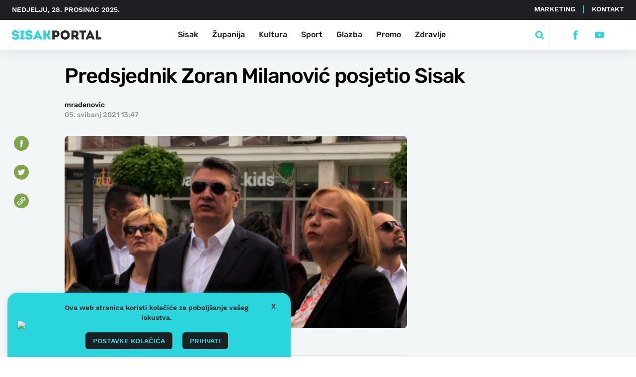

--- FILE ---
content_type: text/html; charset=UTF-8
request_url: https://sisakportal.hr/sisak/predsjednik-zoran-milanovic-posjetio-sisak/
body_size: 20626
content:
<!doctype html>
<html lang="hr">
<head>
    <meta charset="utf-8">
    <meta http-equiv="x-ua-compatible" content="ie=edge,chrome=1">
    <meta name="viewport" content="width=device-width, initial-scale=1.0, minimum-scale=1.0, maximum-scale=6.0, shrink-to-fit=no">
    <!-- <title> | Predsjednik Zoran Milanović posjetio Sisak</title> -->
    <title> | Predsjednik Zoran Milanović posjetio Sisak</title>
    <meta name="format-detection" content="telephone=no">
    <meta name="disable-refresh" content="false">
    <meta name="csrf-token" content="b300e2af18">
    <link rel="stylesheet" href="https://unpkg.com/swiper/swiper-bundle.min.css" />
    <link rel="apple-touch-icon" sizes="180x180" href="https://sisakportal.hr/wp-content/themes/sisak-portal/favicon/apple-touch-icon.png">
    <link rel="icon" type="image/png" sizes="32x32" href="https://sisakportal.hr/wp-content/themes/sisak-portal/favicon/favicon-32x32.png">
    <link rel="icon" type="image/png" sizes="16x16" href="https://sisakportal.hr/wp-content/themes/sisak-portal/favicon/favicon-16x16.png">
    <meta name="facebook-domain-verification" content="k8k71q8xozh6x063df4yzzf9igsqfx" />
                <!--[if IE 9]>
    <style type="text/css">body {opacity: 0 !important;}</style>
    <meta http-equiv="refresh" content="0;url=http://outdatedbrowser.com/en"/>
    <![endif]-->
    <!-- <script async src="https://pagead2.googlesyndication.com/pagead/js/adsbygoogle.js?client=ca-pub-7548004185136954"
     crossorigin="anonymous"></script> -->
    <script type="text/javascript">
        var admin_url = 'https://sisakportal.hr/wp-json/wp/ea/';
    </script>
    <!-- Global site tag (gtag.js) - Google Analytics -->
    <script async src="https://www.googletagmanager.com/gtag/js?id=UA-210983415-1"></script>
    <script>
        window.dataLayer = window.dataLayer || [];
        function gtag(){dataLayer.push(arguments);}
        gtag('js', new Date());

        gtag('config', 'UA-210983415-1');
    </script>
    <style>
.clearfix {
  overflow: auto;
}
.clearfix::after {
  content: "";
  clear: both;
  display: table;
}
    </style>
    <title>Predsjednik Zoran Milanović posjetio Sisak &#8211; Sisak portal</title>
<meta name='robots' content='max-image-preview:large, max-snippet:-1, max-video-preview:-1' />
<link rel="canonical" href="https://sisakportal.hr/sisak/predsjednik-zoran-milanovic-posjetio-sisak/">
<meta name="description" content="Predsjednik Republike Hrvatske Zoran Milanović danas je posjetio Sisak. Obišao je centar grada koji je stradao u potresu.  Milanović je rekao da mu je gradonače">
<meta property="og:title" content="Predsjednik Zoran Milanović posjetio Sisak &#8211; Sisak portal">
<meta property="og:type" content="article">
<meta property="og:image" content="https://sisakportal.hr/wp-content/uploads/2021/10/251020211635199426-300x168.jpeg">
<meta property="og:image:width" content="300">
<meta property="og:image:height" content="168">
<meta property="og:image:alt" content="251020211635199426.jpeg">
<meta property="og:description" content="Predsjednik Republike Hrvatske Zoran Milanović danas je posjetio Sisak. Obišao je centar grada koji je stradao u potresu.  Milanović je rekao da mu je gradonače">
<meta property="og:url" content="https://sisakportal.hr/sisak/predsjednik-zoran-milanovic-posjetio-sisak/">
<meta property="og:locale" content="hr">
<meta property="og:site_name" content="Sisak portal">
<meta property="article:published_time" content="2021-05-05T13:47:08+02:00">
<meta property="article:modified_time" content="2021-05-05T13:47:08+02:00">
<meta property="og:updated_time" content="2021-05-05T13:47:08+02:00">
<meta property="article:section" content="Sisak">
<meta property="article:tag" content="Centar kreativnih industrija">
<meta property="article:tag" content="Grad Sisak">
<meta property="article:tag" content="Kristina Ikić-Baniček">
<meta property="article:tag" content="predsjednik zoran milanović">
<meta property="article:tag" content="Zoran Milanović">
<meta name="twitter:card" content="summary_large_image">
<meta name="twitter:image" content="https://sisakportal.hr/wp-content/uploads/2021/10/251020211635199426-300x168.jpeg">
<link rel='dns-prefetch' href='//ajax.googleapis.com' />
<link rel="alternate" title="oEmbed (JSON)" type="application/json+oembed" href="https://sisakportal.hr/wp-json/oembed/1.0/embed?url=https%3A%2F%2Fsisakportal.hr%2Fsisak%2Fpredsjednik-zoran-milanovic-posjetio-sisak%2F" />
<link rel="alternate" title="oEmbed (XML)" type="text/xml+oembed" href="https://sisakportal.hr/wp-json/oembed/1.0/embed?url=https%3A%2F%2Fsisakportal.hr%2Fsisak%2Fpredsjednik-zoran-milanovic-posjetio-sisak%2F&#038;format=xml" />
<style id='wp-img-auto-sizes-contain-inline-css' type='text/css'>
img:is([sizes=auto i],[sizes^="auto," i]){contain-intrinsic-size:3000px 1500px}
/*# sourceURL=wp-img-auto-sizes-contain-inline-css */
</style>
<link rel='stylesheet' id='cookie-law-info-css' href='https://sisakportal.hr/wp-content/plugins/cookie-law-info/legacy/public/css/cookie-law-info-public.css' type='text/css' media='all' />
<link rel='stylesheet' id='cookie-law-info-gdpr-css' href='https://sisakportal.hr/wp-content/plugins/cookie-law-info/legacy/public/css/cookie-law-info-gdpr.css' type='text/css' media='all' />
<link rel='stylesheet' id='style-css' href='https://sisakportal.hr/wp-content/themes/sisak-portal/public/css/main.css' type='text/css' media='' />
<script type="text/javascript" src="//ajax.googleapis.com/ajax/libs/jquery/1.9.1/jquery.min.js" id="jquery-js"></script>
<script type="text/javascript" id="cookie-law-info-js-extra">
/* <![CDATA[ */
var Cli_Data = {"nn_cookie_ids":[],"cookielist":[],"non_necessary_cookies":[],"ccpaEnabled":"","ccpaRegionBased":"","ccpaBarEnabled":"","strictlyEnabled":["necessary","obligatoire"],"ccpaType":"gdpr","js_blocking":"1","custom_integration":"","triggerDomRefresh":"","secure_cookies":""};
var cli_cookiebar_settings = {"animate_speed_hide":"500","animate_speed_show":"500","background":"#FFF","border":"#b1a6a6c2","border_on":"","button_1_button_colour":"#61a229","button_1_button_hover":"#4e8221","button_1_link_colour":"#fff","button_1_as_button":"1","button_1_new_win":"","button_2_button_colour":"#333","button_2_button_hover":"#292929","button_2_link_colour":"#444","button_2_as_button":"","button_2_hidebar":"","button_3_button_colour":"#dedfe0","button_3_button_hover":"#b2b2b3","button_3_link_colour":"#333333","button_3_as_button":"1","button_3_new_win":"","button_4_button_colour":"#dedfe0","button_4_button_hover":"#b2b2b3","button_4_link_colour":"#333333","button_4_as_button":"1","button_7_button_colour":"#61a229","button_7_button_hover":"#4e8221","button_7_link_colour":"#fff","button_7_as_button":"1","button_7_new_win":"","font_family":"inherit","header_fix":"","notify_animate_hide":"1","notify_animate_show":"1","notify_div_id":"#cookie-law-info-bar","notify_position_horizontal":"right","notify_position_vertical":"bottom","scroll_close":"","scroll_close_reload":"","accept_close_reload":"","reject_close_reload":"","showagain_tab":"","showagain_background":"#fff","showagain_border":"#000","showagain_div_id":"#cookie-law-info-again","showagain_x_position":"100px","text":"#333333","show_once_yn":"","show_once":"10000","logging_on":"","as_popup":"","popup_overlay":"1","bar_heading_text":"","cookie_bar_as":"widget","popup_showagain_position":"bottom-right","widget_position":"left"};
var log_object = {"ajax_url":"https://sisakportal.hr/wp-admin/admin-ajax.php"};
//# sourceURL=cookie-law-info-js-extra
/* ]]> */
</script>
<script type="text/javascript" src="https://sisakportal.hr/wp-content/plugins/cookie-law-info/legacy/public/js/cookie-law-info-public.js" id="cookie-law-info-js"></script>
<script type="text/javascript">
           var ajaxURL = "https://sisakportal.hr/wp-admin/admin-ajax.php";
         </script><link rel='stylesheet' id='cookie-law-info-table-css' href='https://sisakportal.hr/wp-content/plugins/cookie-law-info/legacy/public/css/cookie-law-info-table.css' type='text/css' media='all' />
</head>
<body class="wp-singular post-template-default single single-post postid-10397 single-format-standard wp-theme-sisak-portal singular" data-method='smoothScroll'>
    <svg class="hidden" style="display: none;">

    <symbol xmlns="http://www.w3.org/2000/svg" viewBox="-5 -1 16 15" id="facebook-icon">
        <path fill-rule="evenodd" d="M1.433 7.055v6.764a.176.176 0 00.176.176h2.513a.176.176 0 00.176-.176V6.94H6.12a.176.176 0 00.175-.161l.175-2.073a.177.177 0 00-.176-.191h-2v-1.47a.624.624 0 01.624-.624h1.4a.176.176 0 00.176-.176V.173a.176.176 0 00-.176-.176H3.945a2.521 2.521 0 00-2.522 2.522v2H.166a.176.176 0 00-.176.176v2.073a.176.176 0 00.176.176h1.257z"/>
    </symbol>

    <symbol xmlns="http://www.w3.org/2000/svg" viewBox="1 -4 15 20" id="youtube-icon">
        <path d="M18 3.771A3.847 3.847 0 0014.082 0H3.918A3.847 3.847 0 000 3.771v4.584a3.847 3.847 0 003.918 3.771h10.163a3.847 3.847 0 003.918-3.771zm-6.412 2.523l-4.05 2.143a.224.224 0 01-.335-.224V3.821a.225.225 0 01.34-.221l4.081 2.252a.251.251 0 01-.036.442z"/>
    </symbol>

    <symbol xmlns="http://www.w3.org/2000/svg" viewBox="2 -2 10 15" id="twitter-icon">
        <path d="M13.759 1.361a5.666 5.666 0 01-1.395.4c.225-.038.556-.445.689-.609a2.571 2.571 0 00.465-.846c.012-.024.021-.055 0-.073a.078.078 0 00-.074.006 7.125 7.125 0 01-1.657.634.11.11 0 01-.114-.03 1.341 1.341 0 00-.145-.148 2.933 2.933 0 00-.8-.492 2.8 2.8 0 00-1.231-.2 2.943 2.943 0 00-1.168.33 3.016 3.016 0 00-.943.77 2.9 2.9 0 00-.563 1.127 3.059 3.059 0 00-.03 1.19c.009.066 0 .076-.057.066a8.85 8.85 0 01-5.694-2.9C.976.51.942.51.885.592a2.887 2.887 0 00.492 3.412c.112.105.226.211.35.308a2.893 2.893 0 01-1.1-.308c-.066-.042-.1-.018-.106.057a1.721 1.721 0 00.018.326 2.92 2.92 0 001.8 2.328 1.692 1.692 0 00.365.112 3.253 3.253 0 01-1.078.033c-.079-.015-.109.024-.079.1a3.031 3.031 0 002.264 1.9c.1.018.205.018.308.042-.006.009-.012.009-.018.018a3.588 3.588 0 01-1.546.82 5.54 5.54 0 01-2.349.3c-.126-.019-.153-.017-.187 0s0 .052.036.084c.16.106.323.2.489.29a7.76 7.76 0 001.57.628 8.362 8.362 0 008.118-1.9 8.519 8.519 0 002.247-6.215c0-.089.106-.139.168-.186a5.47 5.47 0 001.1-1.149.333.333 0 00.068-.22v-.011c-.004-.034.001-.023-.056 0z"/>
    </symbol>

    <symbol xmlns="http://www.w3.org/2000/svg" viewBox="-1 -1 22 17" id="rss-icon">
        <circle cx="2.201" cy="2.201" r="2.201" class="a" transform="translate(7.804 10.487)"/>
        <path d="M10.004 5.231a7.45 7.45 0 00-6.257 3.4l1.936 1.936a4.815 4.815 0 018.644 0l1.936-1.936a7.45 7.45 0 00-6.259-3.4z" class="a"/>
        <path d="M10.005 0a12.666 12.666 0 00-10 4.884l1.879 1.879a10.057 10.057 0 0116.252 0l1.879-1.879A12.666 12.666 0 0010.005 0z" class="a"/>
    </symbol>
    <symbol xmlns="http://www.w3.org/2000/symbol" viewBox="0 0 512 512" id="instagram-icon">
        <path d="M256 49.471c67.266 0 75.233.257 101.8 1.469 24.562 1.121 37.9 5.224 46.778 8.674a78.052 78.052 0 0128.966 18.845 78.052 78.052 0 0118.845 28.966c3.45 8.877 7.554 22.216 8.674 46.778 1.212 26.565 1.469 34.532 1.469 101.8s-.257 75.233-1.469 101.8c-1.121 24.562-5.225 37.9-8.674 46.778a83.427 83.427 0 01-47.811 47.811c-8.877 3.45-22.216 7.554-46.778 8.674-26.56 1.212-34.527 1.469-101.8 1.469s-75.237-.257-101.8-1.469c-24.562-1.121-37.9-5.225-46.778-8.674a78.051 78.051 0 01-28.966-18.845 78.053 78.053 0 01-18.845-28.966c-3.45-8.877-7.554-22.216-8.674-46.778-1.212-26.564-1.469-34.532-1.469-101.8s.257-75.233 1.469-101.8c1.121-24.562 5.224-37.9 8.674-46.778a78.052 78.052 0 0118.847-28.967 78.053 78.053 0 0128.966-18.845c8.877-3.45 22.216-7.554 46.778-8.674 26.565-1.212 34.532-1.469 101.8-1.469m0-45.391c-68.418 0-77 .29-103.866 1.516-26.815 1.224-45.127 5.482-61.151 11.71a123.488 123.488 0 00-44.62 29.057A123.488 123.488 0 0017.3 90.982c-6.223 16.025-10.481 34.337-11.7 61.152C4.369 179 4.079 187.582 4.079 256s.29 77 1.521 103.866c1.224 26.815 5.482 45.127 11.71 61.151a123.489 123.489 0 0029.057 44.62 123.486 123.486 0 0044.62 29.057c16.025 6.228 34.337 10.486 61.151 11.71 26.87 1.226 35.449 1.516 103.866 1.516s77-.29 103.866-1.516c26.815-1.224 45.127-5.482 61.151-11.71a128.817 128.817 0 0073.677-73.677c6.228-16.025 10.486-34.337 11.71-61.151 1.226-26.87 1.516-35.449 1.516-103.866s-.29-77-1.516-103.866c-1.224-26.815-5.482-45.127-11.71-61.151a123.486 123.486 0 00-29.057-44.62A123.487 123.487 0 00421.018 17.3c-16.025-6.223-34.337-10.481-61.152-11.7C333 4.369 324.418 4.079 256 4.079z"/>
        <path d="M256 126.635A129.365 129.365 0 10385.365 256 129.365 129.365 0 00256 126.635zm0 213.338A83.973 83.973 0 11339.974 256 83.974 83.974 0 01256 339.973z"/>
        <circle cx="390.476" cy="121.524" r="30.23"/>
    </symbol>

    <symbol xmlns="http://www.w3.org/2000/svg" viewBox="-2 -1 24 20" id="search-icon">
        <path fill-rule="evenodd" d="M8.386 14.052a5.666 5.666 0 115.666-5.666 5.673 5.673 0 01-5.666 5.666zm6.8-.784a8.414 8.414 0 10-1.923 1.923L18.076 20 20 18.076z"/>
    </symbol>

    <symbol xmlns="http://www.w3.org/2000/svg" viewBox="-1 -1 50 50" id="media-video-icon">
        <path d="M22 0a1 1 0 00-1 1 1 1 0 01-2 0 1 1 0 00-2 0 1 1 0 01-2 0 1 1 0 00-2 0 1 1 0 01-2 0 1 1 0 00-2 0 1 1 0 01-2 0 1 1 0 00-2 0 1 1 0 01-2 0 1 1 0 00-1-1 2 2 0 00-2 2v14a2 2 0 002 2 1 1 0 001-1 1 1 0 012 0 1 1 0 002 0 1 1 0 012 0 1 1 0 002 0 1 1 0 012 0 1 1 0 002 0 1 1 0 012 0 1 1 0 002 0 1 1 0 012 0 1 1 0 001 1 2 2 0 002-2V2a2 2 0 00-2-2zm-6.36 9.85l-5.11 3.2A1 1 0 019 12.2V5.81a1 1 0 011.53-.85l5.11 3.2a1 1 0 010 1.69z"/>
    </symbol>

    <symbol xmlns="http://www.w3.org/2000/svg" viewBox="-1 -1 50 50" id="media-photo-icon">
        <path d="M17.5 2.5h-2.967l-.45-1.358A1.667 1.667 0 0012.5 0h-5a1.667 1.667 0 00-1.583 1.142L5.467 2.5H2.5A2.5 2.5 0 000 5v7.5A2.5 2.5 0 002.5 15h15a2.5 2.5 0 002.5-2.5V5a2.5 2.5 0 00-2.5-2.5zM10 11.667a3.333 3.333 0 01-3.142-4.442.833.833 0 111.567.559A1.667 1.667 0 1010 6.667.833.833 0 1110 5a3.334 3.334 0 110 6.667z"/>
    </symbol>

    <symbol xmlns="http://www.w3.org/2000/svg" viewBox="4 3 20 20" id="close-icon">
        <g fill="none" stroke-width="3" data-name="Group 79">
            <path d="M7.071 21.213L21.213 7.071" data-name="Line 6"/>
            <path d="M7.071 7.071l14.142 14.142" data-name="Line 7"/>
        </g>
    </symbol>

    <symbol xmlns="http://www.w3.org/2000/svg" viewBox="0 -1 20 20" id="camera-icon">
        <path fill="" d="M10 6.538a3.27 3.27 0 103.333 3.269A3.3 3.3 0 0010 6.538zm7.333-3.923h-2l-.9-1.769A1.565 1.565 0 0013.035 0h-6.07a1.565 1.565 0 00-1.4.847l-.9 1.769h-2A2.642 2.642 0 000 5.231v9.154A2.642 2.642 0 002.667 17h14.666A2.642 2.642 0 0020 14.385V5.231a2.642 2.642 0 00-2.667-2.616zM10 15.365a5.559 5.559 0 115.667-5.558A5.612 5.612 0 0110 15.365z"/>
    </symbol>

    <symbol xmlns="http://www.w3.org/2000/svg" viewBox="0 -1 20 20" id="play-icon">
        <path fill="" d="M19.639 4.536A5.216 5.216 0 0015.2.382a35.646 35.646 0 00-10.409 0 5.213 5.213 0 00-4.43 4.154 21.944 21.944 0 000 7.928 5.217 5.217 0 004.434 4.154 35.65 35.65 0 0010.41 0 5.213 5.213 0 004.434-4.154 21.944 21.944 0 000-7.928zm-4.927 4.671l-7.091 4.47c-.621.389-1.121.123-1.121-.6V3.923c0-.719.5-.99 1.122-.6l7.091 4.47a.772.772 0 01-.001 1.414z"/>
    </symbol>

    <symbol viewBox="0 0 20 19" id="promo-icon">
        <path fill="" d="M16.036.15c-.688-.407-1.108.024-3.3 1.191a17.533 17.533 0 0 1-8.262 2.063 4.424 4.424 0 0 0-.568 8.817l.671 4.7c.56 3.831 6.474 1.8 4.559-1.539L7.5 12.533a17.5 17.5 0 0 1 5.233 1.8c2.184 1.168 2.615 1.6 3.3 1.19a1.037 1.037 0 0 0 .524-.871V1.021a1.034 1.034 0 0 0-.521-.871zm1.9 5.337v4.7A2.22 2.22 0 0 0 20 7.837a2.22 2.22 0 0 0-2.064-2.35z"/>
    </symbol>

    <symbol xmlns="http://www.w3.org/2000/svg" viewBox="-1 0 22 15" id="bn-icon">
        <path fill="" d="M16.014 16a1.021 1.021 0 01-.718-.29.975.975 0 010-1.4A8.762 8.762 0 0017.971 8 8.76 8.76 0 0015.3 1.693a.976.976 0 010-1.4 1.032 1.032 0 011.435 0A10.709 10.709 0 0120 8a10.709 10.709 0 01-3.268 7.71 1.02 1.02 0 01-.718.29zm-2.583-3a.915.915 0 01-.659-.279.972.972 0 010-1.349 4.855 4.855 0 000-6.744.972.972 0 010-1.349.917.917 0 011.318 0 6.8 6.8 0 010 9.442.915.915 0 01-.659.279z"/>
        <path fill="" d="M3.986 16.001a1.02 1.02 0 00.714-.29.976.976 0 000-1.4 8.762 8.762 0 01-2.671-6.31A8.761 8.761 0 014.7 1.692a.976.976 0 000-1.4 1.031 1.031 0 00-1.435 0A10.71 10.71 0 000 8.001a10.709 10.709 0 003.268 7.71 1.02 1.02 0 00.718.29zm2.583-3a.914.914 0 00.659-.279.97.97 0 000-1.349 4.856 4.856 0 010-6.744.97.97 0 000-1.349.916.916 0 00-1.317 0A6.713 6.713 0 004 8.001a6.713 6.713 0 001.91 4.72.914.914 0 00.659.28z"/>
        <circle cx="2.5" cy="2.5" r="2.5" fill="" data-name="Ellipse 32" transform="translate(7.5 5.625)"/>
    </symbol>

    <symbol xmlns="http://www.w3.org/2000/svg" viewBox="0 0 26.315 20.063" id="quote-icon">
        <path fill="" fill-rule="evenodd" d="M2.933 0L-.003 9.369v10.694h11V9.528H7.74L9.532 0zM18.25 0l-2.934 9.369v10.694h11V9.528h-3.26L24.849 0z"/>
    </symbol>

    <symbol xmlns="http://www.w3.org/2000/svg" viewBox="0 0 8.342 14" id="arrow-right">
        <path fill="" fill-rule="evenodd" d="M1.342 0L0 1.342 5.657 7 0 12.658 1.342 14l7-7z"/>
    </symbol>

    <symbol xmlns="http://www.w3.org/2000/svg" viewBox="0 0 8.342 14" id="arrow-left">
        <path fill="" fill-rule="evenodd" d="M7 0l1.342 1.342L2.685 7l5.657 5.657L7 14 0 7z"/>
    </symbol>

    <symbol xmlns="http://www.w3.org/2000/svg" viewBox="0 0 14.04 14.082" id="link-icon">
        <path d="M3.476 14.082A3.475 3.475 0 011.008 8.16l1.05-1.057a.71.71 0 011.007 1L1.987 9.16a2.057 2.057 0 102.922 2.894l4.043-4.078a.71.71 0 011.007 1l-4.043 4.078a3.461 3.461 0 01-2.44 1.028zm8.511-7.093l1.05-1.057a3.486 3.486 0 10-4.965-4.894L4.029 5.116a.71.71 0 001.007 1l4.043-4.078a2.057 2.057 0 012.922 2.894l-1.05 1.057a.71.71 0 101.007 1zm-6.908 3.135l4.965-5.036a.709.709 0 10-.965-1.029L4.114 9.095a.71.71 0 001.007 1z" fill=""/>
    </symbol>

    <!-- btn-2 icon -->
    <symbol viewBox="0 0 28.828 22.828" id="arrow-2">
        <g data-name="Group 274">
            <g data-name="Group 273">
            <path fill="none" stroke="" stroke-miterlimit="10" stroke-width="4" d="M16 1.414l10 10-10 10" data-name="Path 2196"/>
            </g>
            <path fill="none" stroke="" stroke-width="4" d="M0 11.414h25" data-name="Path 2197"/>
        </g>
    </symbol>

    <symbol viewBox="0 0 20 18" id="chat">
        <path fill="" d="M10.19 18h-.38a.76.76 0 0 1-.53-.22l-1.49-1.49a1 1 0 0 0-.7-.29H2a2 2 0 0 1-2-2V2a2 2 0 0 1 2-2h16a2 2 0 0 1 2 2v12a2 2 0 0 1-2 2h-5.09a1 1 0 0 0-.7.29l-1.49 1.49a.76.76 0 0 1-.53.22zM4.5 9a.5.5 0 0 0-.5.5v1a.5.5 0 0 0 .5.5h7a.5.5 0 0 0 .5-.5v-1a.5.5 0 0 0-.5-.5zm0-4a.5.5 0 0 0-.5.5v1a.5.5 0 0 0 .5.5h11a.5.5 0 0 0 .5-.5v-1a.5.5 0 0 0-.5-.5z" data-name="Icon color"/>
    </symbol>

    <symbol xmlns="http://www.w3.org/2000/svg" viewBox="0 0 312.751 32.771" id="logo">
        <g id="img_sisakportal_logo" transform="translate(-28.799 -3.96)">
            <path id="Path_1261" data-name="Path 1261" d="M151.02,0V-8.055h5.805c15.075,0,15.075-23.4,0-23.445h-13.86V0Zm5.76-15.3h-5.76v-9c1.845,0,3.87-.045,5.76,0C161.46-24.255,161.19-15.3,156.78-15.3Zm47.34-.4c0-21.78-32.31-21.78-32.31,0C171.81,6.12,204.12,6.12,204.12-15.7Zm-24.03,0c0-11.34,15.795-11.34,15.795,0C195.885-4.275,180.09-4.275,180.09-15.7Zm50.085,4.545c7.965-5.4,5.715-20.3-6.66-20.34H209.7V0h8.055V-9.27h4.185L227.34,0h9V-1.17Zm-6.66-5.265h-5.76V-24.3c1.89,0,3.87-.045,5.76,0C228.105-24.255,227.88-16.425,223.515-16.425Zm21.87-7.875V0h7.965V-24.3h7.7v-7.2h-23.4v7.2ZM283.5,0h7.875V-1.17l-14.22-30.735H273.69L259.515-1.17V0h7.875l1.845-3.96h12.42Zm-4.455-10.845h-7.2l3.555-8.28ZM303.12-31.5h-8.1V0h19.53V-7.245H303.12Z" transform="translate(27 36)" fill="#282828"/>
            <path id="Path_1262" data-name="Path 1262" d="M9.585-9.63H1.8C1.62,4.23,27.27,4.005,27.27-9.225c0-7.875-6.12-8.82-12.375-9.5-2.835-.315-5.175-.81-5-3.195.27-3.735,8.73-4.095,8.73.09h7.65c.18-13.59-24.3-13.59-24.03,0,.09,6.84,4.59,9.18,11.43,9.675,3.15.18,5.76.675,5.76,2.88C19.44-5.58,9.585-5.625,9.585-9.63Zm32.49,2.565V-24.48h3.69V-31.5H30.42v7.02h3.69V-7.065h-4V0H46.08V-7.065Zm14.4-2.565H48.69c-.18,13.86,25.47,13.635,25.47.405,0-7.875-6.12-8.82-12.375-9.5-2.835-.315-5.175-.81-4.995-3.195.27-3.735,8.73-4.095,8.73.09h7.65c.18-13.59-24.3-13.59-24.03,0,.09,6.84,4.59,9.18,11.43,9.675,3.15.18,5.76.675,5.76,2.88C66.33-5.58,56.475-5.625,56.475-9.63ZM99.99,0h7.875V-1.17L93.645-31.905H90.18L76-1.17V0H83.88l1.845-3.96h12.42ZM95.535-10.845h-7.2l3.555-8.28ZM119.79,0V-12.015a18.238,18.238,0,0,0,3.105-.18L129.825,0h8.955V-1.26l-8.55-13.86c6.255-4,6.075-9.945,6.075-16.38h-8.28c0,5.9.4,11.925-7.65,11.925h-.585V-31.5H111.6V0Z" transform="translate(27 36)" fill="#2ad6dd"/>
        </g>
    </symbol>

    <symbol xmlns="http://www.w3.org/2000/svg" xmlns:xlink="http://www.w3.org/1999/xlink" viewBox="0 0 20 9.54" id="right-arrow">
        <defs>
            <clipPath id="clip-path">
            <path id="Combined_Shape" data-name="Combined Shape" d="M14.444,7.643a1.111,1.111,0,0,0,0,1.571h0a1.111,1.111,0,0,0,1.571,0l3.659-3.659a1.111,1.111,0,0,0,0-1.571L16.016.325a1.111,1.111,0,0,0-1.571,0h0a1.111,1.111,0,0,0,0,1.571l1.762,1.762H1.111A1.111,1.111,0,0,0,0,4.77H0A1.111,1.111,0,0,0,1.111,5.881h15.1Z" transform="translate(0 0)" fill="#2ad6dd"/>
            </clipPath>
        </defs>
        <g id="Icons_Long_Arrow_Right" data-name="Icons/ Long Arrow Right" transform="translate(0 -5.558)">
            <g id="Group_12" data-name="Group 12" transform="translate(0 5.557)">
            <path id="Combined_Shape-2" data-name="Combined Shape" d="M14.444,7.643a1.111,1.111,0,0,0,0,1.571h0a1.111,1.111,0,0,0,1.571,0l3.659-3.659a1.111,1.111,0,0,0,0-1.571L16.016.325a1.111,1.111,0,0,0-1.571,0h0a1.111,1.111,0,0,0,0,1.571l1.762,1.762H1.111A1.111,1.111,0,0,0,0,4.77H0A1.111,1.111,0,0,0,1.111,5.881h15.1Z" transform="translate(0 0)" fill="#2ad6dd"/>
            </g>
        </g>
    </symbol>

    <symbol xmlns="http://www.w3.org/2000/svg" viewBox="0 0 173.791 69.682" id="footer-logo">
        <path id="Path_1262" data-name="Path 1262" d="M12.06,37V28.945h5.8c15.075,0,15.075-23.4,0-23.445H4.005V37Zm5.76-15.3H12.06v-9c1.845,0,3.87-.045,5.76,0C22.5,12.745,22.23,21.7,17.82,21.7ZM65.16,21.3c0-21.78-32.31-21.78-32.31,0C32.85,43.12,65.16,43.12,65.16,21.3Zm-24.03,0c0-11.34,15.8-11.34,15.8,0C56.925,32.725,41.13,32.725,41.13,21.3ZM91.215,25.84c7.965-5.4,5.715-20.3-6.66-20.34H70.74V37h8.055V27.73H82.98L88.38,37h9V35.83Zm-6.66-5.265h-5.76V12.7c1.89,0,3.87-.045,5.76,0C89.145,12.745,88.92,20.575,84.555,20.575Zm21.87-7.875V37h7.965V12.7h7.695V5.5h-23.4v7.2ZM144.54,37h7.875V35.83L138.2,5.095H134.73L120.555,35.83V37h7.875l1.845-3.96H142.7Zm-4.455-10.845h-7.2l3.555-8.28ZM164.16,5.5h-8.1V37h19.53V29.755H164.16Z" transform="translate(-1.799 32.018)" fill="#fff"/>
        <path id="Path_1261" data-name="Path 1261" d="M9.585-9.63H1.8C1.62,4.23,27.27,4.005,27.27-9.225c0-7.875-6.12-8.82-12.375-9.5-2.835-.315-5.175-.81-5-3.195.27-3.735,8.73-4.095,8.73.09h7.65c.18-13.59-24.3-13.59-24.03,0,.09,6.84,4.59,9.18,11.43,9.675,3.15.18,5.76.675,5.76,2.88C19.44-5.58,9.585-5.625,9.585-9.63Zm32.49,2.565V-24.48h3.69V-31.5H30.42v7.02h3.69V-7.065h-4V0H46.08V-7.065Zm14.4-2.565H48.69c-.18,13.86,25.47,13.635,25.47.405,0-7.875-6.12-8.82-12.375-9.5-2.835-.315-5.175-.81-4.995-3.195.27-3.735,8.73-4.095,8.73.09h7.65c.18-13.59-24.3-13.59-24.03,0,.09,6.84,4.59,9.18,11.43,9.675,3.15.18,5.76.675,5.76,2.88C66.33-5.58,56.475-5.625,56.475-9.63ZM99.99,0h7.875V-1.17L93.645-31.905H90.18L76-1.17V0H83.88l1.845-3.96h12.42ZM95.535-10.845h-7.2l3.555-8.28ZM119.79,0V-12.015a18.238,18.238,0,0,0,3.105-.18L129.825,0h8.955V-1.26l-8.55-13.86c6.255-4,6.075-9.945,6.075-16.38h-8.28c0,5.9.4,11.925-7.65,11.925h-.585V-31.5H111.6V0Z" transform="translate(-1.799 32.018)" fill="#2ad6dd"/>
    </symbol>

    <symbol xmlns="http://www.w3.org/2000/svg" viewBox="0 0 171.585 69.682" id="footer-logo-mobile">
        <path id="Path_1262" data-name="Path 1262" d="M12.06,37V28.945h5.8c15.075,0,15.075-23.4,0-23.445H4.005V37Zm5.76-15.3H12.06v-9c1.845,0,3.87-.045,5.76,0C22.5,12.745,22.23,21.7,17.82,21.7ZM65.16,21.3c0-21.78-32.31-21.78-32.31,0C32.85,43.12,65.16,43.12,65.16,21.3Zm-24.03,0c0-11.34,15.8-11.34,15.8,0C56.925,32.725,41.13,32.725,41.13,21.3ZM91.215,25.84c7.965-5.4,5.715-20.3-6.66-20.34H70.74V37h8.055V27.73H82.98L88.38,37h9V35.83Zm-6.66-5.265h-5.76V12.7c1.89,0,3.87-.045,5.76,0C89.145,12.745,88.92,20.575,84.555,20.575Zm21.87-7.875V37h7.965V12.7h7.695V5.5h-23.4v7.2ZM144.54,37h7.875V35.83L138.2,5.095H134.73L120.555,35.83V37h7.875l1.845-3.96H142.7Zm-4.455-10.845h-7.2l3.555-8.28ZM164.16,5.5h-8.1V37h19.53V29.755H164.16Z" transform="translate(-4.005 32.018)" fill="#fff"/>
        <path id="Path_1261" data-name="Path 1261" d="M9.585-9.63H1.8C1.62,4.23,27.27,4.005,27.27-9.225c0-7.875-6.12-8.82-12.375-9.5-2.835-.315-5.175-.81-5-3.195.27-3.735,8.73-4.095,8.73.09h7.65c.18-13.59-24.3-13.59-24.03,0,.09,6.84,4.59,9.18,11.43,9.675,3.15.18,5.76.675,5.76,2.88C19.44-5.58,9.585-5.625,9.585-9.63Zm32.49,2.565V-24.48h3.69V-31.5H30.42v7.02h3.69V-7.065h-4V0H46.08V-7.065Zm14.4-2.565H48.69c-.18,13.86,25.47,13.635,25.47.405,0-7.875-6.12-8.82-12.375-9.5-2.835-.315-5.175-.81-4.995-3.195.27-3.735,8.73-4.095,8.73.09h7.65c.18-13.59-24.3-13.59-24.03,0,.09,6.84,4.59,9.18,11.43,9.675,3.15.18,5.76.675,5.76,2.88C66.33-5.58,56.475-5.625,56.475-9.63ZM99.99,0h7.875V-1.17L93.645-31.905H90.18L76-1.17V0H83.88l1.845-3.96h12.42ZM95.535-10.845h-7.2l3.555-8.28ZM119.79,0V-12.015a18.238,18.238,0,0,0,3.105-.18L129.825,0h8.955V-1.26l-8.55-13.86c6.255-4,6.075-9.945,6.075-16.38h-8.28c0,5.9.4,11.925-7.65,11.925h-.585V-31.5H111.6V0Z" transform="translate(14.995 32.018)" fill="#2ad6dd"/>
    </symbol>


    <symbol viewBox="0 0 45.6 45.6" id="play-circle">
        <defs/>
        <path fill="#18dde5" d="M22.8 45.6A22.812 22.812 0 016.661 6.678a22.812 22.812 0 0132.278 32.245A22.651 22.651 0 0122.8 45.6zm0-41.041A17.993 17.993 0 004.67 22.8 17.992 17.992 0 0022.8 41.041 17.992 17.992 0 0040.931 22.8 17.993 17.993 0 0022.8 4.559zm-2.31 25.08a1.72 1.72 0 01-.987-.271 2.3 2.3 0 01-1.373-2.008v-9.118a2.3 2.3 0 011.37-2.01 1.72 1.72 0 01.987-.271 1.919 1.919 0 011.211.384l6.871 4.555a2.61 2.61 0 011.1 1.9 2.609 2.609 0 01-1.1 1.9L21.7 29.256a1.919 1.919 0 01-1.209.384z"/>
    </symbol>

    <symbol viewBox="0 0 20 9.54" id="seeAllArrow">
        <defs/>
        <g data-name="Icons/ Long Arrow Right">
            <g data-name="Group 12">
            <path d="M14.444 7.643a1.111 1.111 0 000 1.571 1.111 1.111 0 001.571 0l3.659-3.659a1.111 1.111 0 000-1.571L16.016.325a1.111 1.111 0 00-1.571 0 1.111 1.111 0 000 1.571l1.762 1.762H1.111A1.111 1.111 0 000 4.77a1.111 1.111 0 001.111 1.111h15.1z" data-name="Combined Shape"/>
            <path fill="" d="M14.444 7.643a1.111 1.111 0 000 1.571 1.111 1.111 0 001.571 0l3.659-3.659a1.111 1.111 0 000-1.571L16.016.325a1.111 1.111 0 00-1.571 0 1.111 1.111 0 000 1.571l1.762 1.762H1.111A1.111 1.111 0 000 4.77a1.111 1.111 0 001.111 1.111h15.1z" data-name="Combined Shape"/>
            </g>
        </g>
    </symbol>
</svg>
	<div class="app">
        <header class="header">
            <div class="nav-wrap-desktop">
    <div class="top-content">
        <div class="container-1">
            <div class="date">
                <p>nedjelju, 28. prosinac 2025.</p>
            </div>
            <div class="small-nav">
                <ul>
                    <li><a href="https://sisakportal.hr/marketing/">Marketing</a></li>
                    <li><a href="https://sisakportal.hr/kontakt/">Kontakt</a></li>
                </ul>
            </div>
        </div>
    </div>
    <div class="bottom-content">
        <div class="container-1">
            <div class="logo-wrap">
                <div class="site-branding">
                    <a href="https://sisakportal.hr" class="site-logo" title="Sisak portal">
                        <svg class="logo logo-big">
                            <use xlink:href="#logo"></use>
                        </svg>
                    </a>
                </div>
            </div>
            <div class="main-nav-wrap">
                <div class="nav-inner">
                    <ul>
                                                <li class=" sisak">
                            <a href="https://sisakportal.hr/sisak/">Sisak</a>
                        </li>
                        <li class=" zupanija">
                            <a href="https://sisakportal.hr/zupanija/">Županija</a>
                        </li>
                        <li class=" kultura">
                            <a href="https://sisakportal.hr/kultura/">Kultura</a>
                        </li>
                        <li class=" sport">
                            <a href="https://sisakportal.hr/sport/">Sport</a>
                        </li>
                        <li class=" glazba">
                            <a href="https://sisakportal.hr/glazba/">Glazba</a>
                        </li>
                        <li class=" other">
                            <a href="https://sisakportal.hr/promo/">Promo</a>
                        </li>
                        <li class=" covid-19">
                            <a href="https://sisakportal.hr/zdravlje/">Zdravlje</a>
                        </li>
                    </ul>
                </div>
                <div class="search-wrap">
                    <form action="https://sisakportal.hr/">
                        <div class="hidden-search-icon-wrap">
                            <svg class="icon icon-search">
                                <use xlink:href="#search-icon"></use>
                            </svg>
                        </div>
                        <input type="text" placeholder="Upiši pojam za pretragu..." name="s" id="s">
                        <div class="trigger" data-method="searchToggle">
                            <div class="icon-wrap">
                                <svg class="icon icon-search">
                                    <use xlink:href="#search-icon"></use>
                                </svg>
                                <svg class="icon icon-close">
                                    <use xlink:href="#close-icon"></use>
                                </svg>
                            </div>
                        </div>
                    </form>
                </div>
            </div>
            <div class="social-wrap">
                <ul>
                    <li>
                        <a href="https://www.facebook.com/sisakportal.hr/" target="_blank" rel="noopener noreferrer">
                            <span class="altText">facebook</span>
                            <svg class="icon icon-facebook">
                                <use xlink:href="#facebook-icon"></use>
                            </svg>
                        </a>
                    </li>
                    <li>
                        <a href="https://www.youtube.com/channel/UC3d6CVVbe3ppx7JYl3J10jw" target="_blank" rel="noopener noreferrer">
                            <span class="altText">youtube</span>
                            <svg class="icon icon-youtube">
                                <use xlink:href="#youtube-icon"></use>
                            </svg>
                        </a>
                    </li>
                    <!-- <li class="instagram">
                        <a href="#">
                            <svg class="icon icon-instagram">
                                <use xlink:href="#instagram-icon"></use>
                            </svg>
                        </a>
                    </li> -->
                </ul>
            </div>
        </div>
    </div>
</div>
            <div class="nav-wrap mobile active ">
    <div class="nav-wrap_header">
        <div class="nav-wrap_header__inner">
            <div class="after"></div>
            <!-- hamburger menu-->
            <div id="ham-nav" data-method="triggerBtn">
                <div class="line"></div>
                <div class="line"></div>
                <div class="line"></div>
            </div>
            <!-- site branding -->
            <div class="site-branding">
                <a href="https://sisakportal.hr" class="site-logo" title="Sisak portal">
                    <svg class="logo logo-big">
                        <use xlink:href="#logo"></use>
                    </svg>
                </a>
            </div>
        </div>
    </div>
    <!-- menu with category and sub-category search/social -->
    <div class="navMenu-wrap">
        <div class="search-wrap">
            <form action="https://sisakportal.hr/">
                <input type="text" name="s" id="ms" placeholder="Upiši pojam za pretragu...">
                <button data-method="searchToggle">
                    <div class="icon-wrap">
                        <svg class="icon icon-search">
                            <use xlink:href="#search-icon"></use>
                        </svg>
                    </div>
                </button>
            </form>
        </div>
        <div class="nav-inner">
            <ul>
                                <li class=" sisak">
                    <a href="https://sisakportal.hr/sisak/">Sisak
                        <i class="categoryBox"></i>
                    </a>
                </li>
                <li class=" zupanija">
                    <a href="https://sisakportal.hr/zupanija/">Županija
                        <i class="categoryBox"></i>
                    </a>
                </li>
                <li class=" kultura">
                    <a href="https://sisakportal.hr/kultura/">Kultura
                        <i class="categoryBox"></i>
                    </a>
                </li>
                <li class=" sport">
                    <a href="https://sisakportal.hr/sport/">Sport
                        <i class="categoryBox"></i>
                    </a>
                </li>
                <li class=" glazba">
                    <a href="https://sisakportal.hr/glazba/">Glazba
                        <i class="categoryBox"></i>
                    </a>
                </li>
                <li class=" other">
                    <a href="https://sisakportal.hr/promo/">Promo
                        <i class="categoryBox"></i>
                    </a>
                </li>
                <li class=" covid-19">
                    <a href="https://sisakportal.hr/zdravlje/">Zdravlje
                        <i class="categoryBox"></i>
                    </a>
                </li>
            </ul>
        </div>
        <div class="navBottom">
            <ul>
                <li>
                    <a href="https://sisakportal.hr/marketing/">Marketing</a>
                </li>
                <li>
                    <a href="https://sisakportal.hr/kontakt/">Kontakt</a>
                </li>
            </ul>
            <div class="social-wrap">
                <ul>
                    <li>
                        <a href="https://www.facebook.com/sisakportal.hr/" target="_blank" rel="noopener noreferrer">
                            <svg class="icon icon-facebook">
                                <use xlink:href="#facebook-icon"></use>
                            </svg>
                        </a>
                    </li>
                    <li>
                        <a href="https://www.youtube.com/channel/UC3d6CVVbe3ppx7JYl3J10jw" target="_blank"="noopener noreferrer">
                            <svg class="icon icon-youtube">
                                <use xlink:href="#youtube-icon"></use>
                            </svg>
                        </a>
                    </li>
                    <!-- <li>
                        <a href="#">
                            <svg class="icon icon-instagram">
                                <use xlink:href="#instagram-icon"></use>
                            </svg>
                        </a>
                    </li> -->
                </ul>
            </div>
        </div>
    </div>
</div>
        </header>

<div class="article">
    <!-- add -->
    <div class="segment addBlock">
        <div class="container-size1">
            <div class="blockAdd desktop-billboard center">
                            </div>
            <div class="blockAdd mobile">
                            </div>
        </div>
    </div>
    <!-- add end -->
    <div class="segment">
        <div class="container-size1">
            <div class="article-wrap sisak">
    <!-- title category editor and date -->
    <div class="article-wrap_head">
                <h1 class="article-title">Predsjednik Zoran Milanović posjetio Sisak</h1>
        <div class="article-editor">
                        <div class="article-editor_right">
                                    <p class="editor-name">
                        mradenovic                    </p>
                                <p class="article-date">
                    05. svibanj 2021 13:47                </p>
            </div>
        </div>
    </div>
    <!-- short description whats in article -->
    <!-- <div class="article-in-short">
        <div class="article-in-short_bg"></div>
        <h3>
            u kratkim crtama
        </h3>
        <ul>
            <li>
                <i class="dott-detail"></i>
                <p>Američkom predsjedniku Donaldu Trumpu prijeti impeachment</p>
            </li>
            <li>
                <i class="dott-detail"></i>
                <p>Tražio je od ukrajinskih vlasti da opstruiraju američke izbore na način da pokrenu istragu protiv Bidenova sina</p>
            </li>
            <li>
                <i class="dott-detail"></i>
                <p>Skandal je tim veći što je Bijela kuća pokušala sakriti dokaze o Trumpovu pozivu ukrajinskom predsjedniku</p>
            </li>
        </ul>
    </div> -->

    <div class="sticky-wrap" data-method="stickyArticle">
        <!-- article share  -->
        <div class="social-wrap article">
            <ul>
                <li>
                    <a class="ssk facebook" href="#">
                        <svg class="icon icon-facebook">
                            <use xlink:href="#facebook-icon"></use>
                        </svg>
                    </a>
                </li>
                <li>
                    <a class="ssk twitter" twitter href="#">
                        <svg class="icon icon-twitter">
                            <use xlink:href="#twitter-icon"></use>
                        </svg>
                    </a>
                </li>
                <li>
                    <a id="clipboard" href="#" data-method="clipboard">
                        <svg class="icon icon-link">
                            <use xlink:href="#link-icon"></use>
                        </svg>
                    </a>
                    <p class="user-copy-msg">
                        Kopirali ste poveznicu članka!
                    </p>
                </li>
            </ul>
        </div>
        <!-- article content ,images, texts, quotes, gallery -->
        <div class="article-content">
            <div class="article-content_mainImg">
                <!-- article image type variations -->
                <div class="picture">
                    <img width="652" height="366" src="https://sisakportal.hr/wp-content/uploads/2021/10/251020211635199426.jpeg" class="attachment-portal-large size-portal-large wp-post-image" alt="251020211635199426.jpeg" decoding="async" fetchpriority="high" srcset="https://sisakportal.hr/wp-content/uploads/2021/10/251020211635199426.jpeg 652w, https://sisakportal.hr/wp-content/uploads/2021/10/251020211635199426-300x168.jpeg 300w" sizes="(max-width: 652px) 100vw, 652px" loading="eager" />                </div>
            </div>
            <p class="intro-text"></p>
            <div class="blockAdd articleAdd mobile">
                            </div>
            <!-- news relative to article -->
                            <div class="linked-news">
                    <div class="linked-news_head">
                        <h3>
                            povezane vijesti
                        </h3>
                    </div>
                    <ul>
                                                    <li>
                                <a href="https://sisakportal.hr/sisak/uskoro-kod-bolnice-nova-autobusna-stanica/">Uskoro kod bolnice nova autobusna stanica</a>
                            </li>
                                                    <li>
                                <a href="https://sisakportal.hr/sisak/gradska-blagajna-za-2026-teska-132-milijuna-eura/">Gradska blagajna za 2026. teška 132 milijuna eura</a>
                            </li>
                                                    <li>
                                <a href="https://sisakportal.hr/sisak/grad-isplacuje-bozicnice/">Grad isplaćuje božićnice</a>
                            </li>
                                            </ul>
                </div>
                        <div class="user-content">
                <p>Predsjednik Republike Hrvatske Zoran Milanović danas je posjetio Sisak. Obišao je centar grada koji je stradao u potresu.  Milanović je rekao da mu je gradonačelnica Ikić Baniček izrazila nezadovoljstvo tijekom obnove, pri čemu je dodao kako vjeruje da obnova može biti i brža.</p>
<p>„Htjeli bi bolje i više. Na meni je da saslušam, da eventualno upozorim na to. Gradonačelnica se bori, sve bi to trebalo biti na papiru i davno riješeno, ali nije“, rekao je predsjednik Milanović.</p>
<p>„Predsjednik je prošao centrom gdje sam mu na nekoliko primjera zorno prikazala, jer mislim da je važno da je on u to upućen i da zna jer je to važna problematika za građane Hrvatske, da obnova nije krenula niti je u naznakama kada će krenuti. Obišli smo lokacije na kojima je bio i dva dana nakon potresa. Pokazala sam mu prostor gdje je nekada bio Dječji odjel knjižnice. Pokazala sam mu da Republika Hrvatska kao vlasnik te građevine nije bila u stanju u četiri mjeseca postaviti ni skelu i da mi već tri puta skupljamo cigle koje padaju sa zabata te kuće. Zatim smo obišli lokaciju na dječjem igralištu u pješačkoj zoni gdje je Grad Sisak nakon tri mjeseca čekanja države da ukloni opasan dimnjak odlučila svojim snagama angažirati izvođače kako bi uklonili dimnjak. Obišli smo i zgradu koja je dijelom vlasništvo Grada, dijelom privatno vlasništvo u kojoj su bile trgovina mješovitom robom te trgovina informatičkom opremom. Zgrada je crvena. Elaborat i struka su rekli da se zgrada treba ukloniti, da se obnova ne isplati. Čekamo pravorijek konzervatora i nadamo se da će njihovo mišljenje biti isto kao i mišljenje struke“, rekla je gradonačelnica.</p>
<p>Osim oštećenog dijela grada, Milanović je posjetio i Centar kreativnih industrija – bivšu zgradu političkih stranaka koja sutra otvara svoja vrata svim poduzetnicima koji se bave kreativnim industrijama – dizajnom, tiskom, informacijskim tehnologijama&#8230;</p>
<p>“To su projekti koji koštaju jako puno, koje ne može financirati država. Ovo je zgrada koja je dio povijesne baštine i čija obnova po zahtjevu konzervatora košta jako puno. Takvi objekti nemaju komercijalnu ulogu i ne stvaraju novac jer su baština. To se zove ulaganje u ljudsku infrastrukturu”, rekao je Milanović.</p>
<p>„Šećer na kraju bio je posjet Centru kreativnih industrija. Primjer kako bi trebalo gospodariti sa vlasništvom Grada. Mislim da bi tako država trebala gospodariti i sa svojim zgradama. Posjetili smo zgradu Centra kreativne industrije. Riječ je o zgradi iz 1938. godine koja, da nismo ulagali u nju, ne bi izdržala potrese. Željela sam Predsjedniku slikovito prikazati koliko je bitno gospodarenje imovinom i koliko država zaostaje u tome. Ispričala sam mu i da je preko 1200 Siščana predalo zahtjev za obnovu nekonstruktivnih elemenata i da ni to nije još krenulo. Rekla sam mu da smo predali preko 110 objekata sa suglasnostima vlasnika koji su opasni i koji se trebaju ukloniti, a država je dosad uklonila njih 7. Sve ide presporo i mislim da je krajnje vrijeme da se donesu konkretni potezi i odluke kako bi obnova krenula“, dodaje Ikić Baniček.</p>
            </div>
                        <!-- hash tag relative to news -->
                            <div class="hash-tag-wrap">
                    <ul>
                                                    <li>
                                <a href="https://sisakportal.hr/oznaka/centar-kreativnih-industrija/">Centar kreativnih industrija</a>
                            </li>
                                                    <li>
                                <a href="https://sisakportal.hr/oznaka/grad-sisak/">Grad Sisak</a>
                            </li>
                                                    <li>
                                <a href="https://sisakportal.hr/oznaka/kristina-ikic-banicek/">Kristina Ikić-Baniček</a>
                            </li>
                                                    <li>
                                <a href="https://sisakportal.hr/oznaka/predsjednik-zoran-milanovic/">predsjednik zoran milanović</a>
                            </li>
                                                    <li>
                                <a href="https://sisakportal.hr/oznaka/zoran-milanovic/">Zoran Milanović</a>
                            </li>
                                            </ul>
                </div>
                        <div class="blockAdd articleAdd margin-set-40">
                            </div>
            <div class="blockAdd articleAdd margin-set-40">
                <!-- inline style just for preview  -->
                            </div>
        </div>
        <!-- side space for sticky or static element -->
        <div class="article-side">
            <div class="sticky-element">
                <div class="blockAdd">
                                    </div>
                <div class="blockAdd articleAdd mobile">
                                    </div>
            </div>
            <!-- <div class="sticky-element">
                            </div> -->
        </div>
    </div>
</div>        </div>
    </div>

    <!-- grid slider bottom -->
    <div class="segment editors-choice">
        <div class="container-size1">
            <div class="segment_head">
                <div class="tag">
                    <p>najčitanije</p>
                </div>
            </div>
            <div class="content">
                <!-- slider -->
<div class="slider-wrap one-size_slider" data-method="gridSlider">
    <div class="swiper-container">
        <div class="swiper-wrapper">
                            <div class="swiper-slide">
                    <a href="https://sisakportal.hr/zupanija/sisacko-moslavacka-zupanija-kao-centar-gaming-industrije/" class="block other ">
                        <div class="block_inner">
                            <div class="block_inner__picture">
                                <!-- news image type variations -->
                                                                    <div class="picture">
                                        <img width="161" height="107" src="https://sisakportal.hr/wp-content/uploads/2022/08/sisak-portal-bianco-161x107.webp" class="attachment-portal-small size-portal-small wp-post-image" alt="Sisak portal bianco univerzalno" decoding="async" srcset="https://sisakportal.hr/wp-content/uploads/2022/08/sisak-portal-bianco-161x107.webp 161w, https://sisakportal.hr/wp-content/uploads/2022/08/sisak-portal-bianco-347x231.webp 347w" sizes="(max-width: 161px) 100vw, 161px" loading="eager" />                                    </div>
                                                                <!-- svg for icons video or picture in single news -->
                                <div class="media-tag">
                                    <svg class="icon icon-camera">
                                        <use xlink:href="#camera-icon"></use>
                                    </svg>
                                    <svg class="icon icon-play">
                                        <use xlink:href="#play-icon"></use>
                                    </svg>
                                </div>
                                                                <!-- block for content in promo block main-news same content as class="block_inner__content" -->
                                <div class="block_inner__picture___content">
                                                                        <h3>Sisačko-moslavačka županija kao centar gaming industrije</h3>
                                    <p></p>
                                </div>
                            </div>
                            <!-- small triangle in bottom left corner of news picture -->
                                                        <div class="block_inner__content">
                                <!-- <div class="tag">
                                    <p>nije bilo pritiska</p>
                                    <i class="tag-detail"></i>
                                </div> -->
                                <h3>
                                                                    </h3>
                                <p>Sisačko-moslavačka županija kao centar gaming industrije</p>
                            </div>
                        </div>
                    </a>
                </div>
                            <div class="swiper-slide">
                    <a href="https://sisakportal.hr/zupanija/od-pocetka-godine-ponovno-placanje-participacije-za-lijekove2/" class="block other ">
                        <div class="block_inner">
                            <div class="block_inner__picture">
                                <!-- news image type variations -->
                                                                    <div class="picture">
                                        <img width="161" height="107" src="https://sisakportal.hr/wp-content/uploads/2024/12/hzzo-logo-1-161x107.webp" class="attachment-portal-small size-portal-small wp-post-image" alt="Hzzo Logo" decoding="async" srcset="https://sisakportal.hr/wp-content/uploads/2024/12/hzzo-logo-1-161x107.webp 161w, https://sisakportal.hr/wp-content/uploads/2024/12/hzzo-logo-1-717x478.webp 717w, https://sisakportal.hr/wp-content/uploads/2024/12/hzzo-logo-1-347x231.webp 347w" sizes="(max-width: 161px) 100vw, 161px" loading="eager" />                                    </div>
                                                                <!-- svg for icons video or picture in single news -->
                                <div class="media-tag">
                                    <svg class="icon icon-camera">
                                        <use xlink:href="#camera-icon"></use>
                                    </svg>
                                    <svg class="icon icon-play">
                                        <use xlink:href="#play-icon"></use>
                                    </svg>
                                </div>
                                                                <!-- block for content in promo block main-news same content as class="block_inner__content" -->
                                <div class="block_inner__picture___content">
                                                                        <h3>Od početka godine ponovno plaćanje participacije za lijekove</h3>
                                    <p></p>
                                </div>
                            </div>
                            <!-- small triangle in bottom left corner of news picture -->
                                                        <div class="block_inner__content">
                                <!-- <div class="tag">
                                    <p>nije bilo pritiska</p>
                                    <i class="tag-detail"></i>
                                </div> -->
                                <h3>
                                                                    </h3>
                                <p>Od početka godine ponovno plaćanje participacije za lijekove</p>
                            </div>
                        </div>
                    </a>
                </div>
                            <div class="swiper-slide">
                    <a href="https://sisakportal.hr/sisak/besplatna-voznja-vlakom-neplacanje-cestarine-na-autocesti-sisak-zagreb-oslobadanje-od-placanja-rtv-pristojbe-i-elektricne-energije-produzeno-do-kraja-lipnja-iduce-godine-3/" class="block other ">
                        <div class="block_inner">
                            <div class="block_inner__picture">
                                <!-- news image type variations -->
                                                                    <div class="picture">
                                        <img width="161" height="107" src="https://sisakportal.hr/wp-content/uploads/2023/07/kolodvor-sisak-vlak-3-161x107.webp" class="attachment-portal-small size-portal-small wp-post-image" alt="Kolodvor sisak vlak" decoding="async" srcset="https://sisakportal.hr/wp-content/uploads/2023/07/kolodvor-sisak-vlak-3-161x107.webp 161w, https://sisakportal.hr/wp-content/uploads/2023/07/kolodvor-sisak-vlak-3-717x478.webp 717w, https://sisakportal.hr/wp-content/uploads/2023/07/kolodvor-sisak-vlak-3-347x231.webp 347w, https://sisakportal.hr/wp-content/uploads/2023/07/kolodvor-sisak-vlak-3-1032x688.webp 1032w" sizes="(max-width: 161px) 100vw, 161px" loading="eager" />                                    </div>
                                                                <!-- svg for icons video or picture in single news -->
                                <div class="media-tag">
                                    <svg class="icon icon-camera">
                                        <use xlink:href="#camera-icon"></use>
                                    </svg>
                                    <svg class="icon icon-play">
                                        <use xlink:href="#play-icon"></use>
                                    </svg>
                                </div>
                                                                <!-- block for content in promo block main-news same content as class="block_inner__content" -->
                                <div class="block_inner__picture___content">
                                                                        <h3>Besplatna vožnja vlakom, neplaćanje cestarine na autocesti Sisak – Zagreb, oslobađanje od plaćanja rtv pristojbe i električne energije produženo do kraja lipnja iduće godine</h3>
                                    <p></p>
                                </div>
                            </div>
                            <!-- small triangle in bottom left corner of news picture -->
                                                        <div class="block_inner__content">
                                <!-- <div class="tag">
                                    <p>nije bilo pritiska</p>
                                    <i class="tag-detail"></i>
                                </div> -->
                                <h3>
                                                                    </h3>
                                <p>Besplatna vožnja vlakom, neplaćanje cestarine na autocesti Sisak – Zagreb, oslobađanje od plaćanja rtv pristojbe i električne energije produženo do kraja lipnja iduće godine</p>
                            </div>
                        </div>
                    </a>
                </div>
                            <div class="swiper-slide">
                    <a href="https://sisakportal.hr/sisak/galdovacki-most-dva-tjedna-zatvoren-za-promet/" class="block other ">
                        <div class="block_inner">
                            <div class="block_inner__picture">
                                <!-- news image type variations -->
                                                                    <div class="picture">
                                        <img width="161" height="107" src="https://sisakportal.hr/wp-content/uploads/2022/08/sisak-portal-bianco-161x107.webp" class="attachment-portal-small size-portal-small wp-post-image" alt="Sisak portal bianco univerzalno" decoding="async" srcset="https://sisakportal.hr/wp-content/uploads/2022/08/sisak-portal-bianco-161x107.webp 161w, https://sisakportal.hr/wp-content/uploads/2022/08/sisak-portal-bianco-347x231.webp 347w" sizes="(max-width: 161px) 100vw, 161px" loading="eager" />                                    </div>
                                                                <!-- svg for icons video or picture in single news -->
                                <div class="media-tag">
                                    <svg class="icon icon-camera">
                                        <use xlink:href="#camera-icon"></use>
                                    </svg>
                                    <svg class="icon icon-play">
                                        <use xlink:href="#play-icon"></use>
                                    </svg>
                                </div>
                                                                <!-- block for content in promo block main-news same content as class="block_inner__content" -->
                                <div class="block_inner__picture___content">
                                                                        <h3>Galdovački most dva tjedna zatvoren za promet</h3>
                                    <p></p>
                                </div>
                            </div>
                            <!-- small triangle in bottom left corner of news picture -->
                                                        <div class="block_inner__content">
                                <!-- <div class="tag">
                                    <p>nije bilo pritiska</p>
                                    <i class="tag-detail"></i>
                                </div> -->
                                <h3>
                                                                    </h3>
                                <p>Galdovački most dva tjedna zatvoren za promet</p>
                            </div>
                        </div>
                    </a>
                </div>
                            <div class="swiper-slide">
                    <a href="https://sisakportal.hr/sisak/gospodarenje-otpadom-sisak-bozicna-drvca-odlozite-pored-kontejnera/" class="block other ">
                        <div class="block_inner">
                            <div class="block_inner__picture">
                                <!-- news image type variations -->
                                                                    <div class="picture">
                                        <img width="161" height="107" src="https://sisakportal.hr/wp-content/uploads/2022/08/sisak-portal-bianco-161x107.webp" class="attachment-portal-small size-portal-small wp-post-image" alt="Sisak portal bianco univerzalno" decoding="async" srcset="https://sisakportal.hr/wp-content/uploads/2022/08/sisak-portal-bianco-161x107.webp 161w, https://sisakportal.hr/wp-content/uploads/2022/08/sisak-portal-bianco-347x231.webp 347w" sizes="(max-width: 161px) 100vw, 161px" loading="eager" />                                    </div>
                                                                <!-- svg for icons video or picture in single news -->
                                <div class="media-tag">
                                    <svg class="icon icon-camera">
                                        <use xlink:href="#camera-icon"></use>
                                    </svg>
                                    <svg class="icon icon-play">
                                        <use xlink:href="#play-icon"></use>
                                    </svg>
                                </div>
                                                                <!-- block for content in promo block main-news same content as class="block_inner__content" -->
                                <div class="block_inner__picture___content">
                                                                        <h3>Gospodarenje otpadom Sisak: &#8220;Božićna drvca odložite pored kontejnera&#8221;</h3>
                                    <p></p>
                                </div>
                            </div>
                            <!-- small triangle in bottom left corner of news picture -->
                                                        <div class="block_inner__content">
                                <!-- <div class="tag">
                                    <p>nije bilo pritiska</p>
                                    <i class="tag-detail"></i>
                                </div> -->
                                <h3>
                                                                    </h3>
                                <p>Gospodarenje otpadom Sisak: &#8220;Božićna drvca odložite pored kontejnera&#8221;</p>
                            </div>
                        </div>
                    </a>
                </div>
                            <div class="swiper-slide">
                    <a href="https://sisakportal.hr/sisak/potres/" class="block other ">
                        <div class="block_inner">
                            <div class="block_inner__picture">
                                <!-- news image type variations -->
                                                                    <div class="picture">
                                        <img width="161" height="107" src="https://sisakportal.hr/wp-content/uploads/2022/03/potres-10032022-3-161x107.webp" class="attachment-portal-small size-portal-small wp-post-image" alt="Potres 10032022" decoding="async" srcset="https://sisakportal.hr/wp-content/uploads/2022/03/potres-10032022-3-161x107.webp 161w, https://sisakportal.hr/wp-content/uploads/2022/03/potres-10032022-3-347x231.webp 347w" sizes="(max-width: 161px) 100vw, 161px" loading="eager" />                                    </div>
                                                                <!-- svg for icons video or picture in single news -->
                                <div class="media-tag">
                                    <svg class="icon icon-camera">
                                        <use xlink:href="#camera-icon"></use>
                                    </svg>
                                    <svg class="icon icon-play">
                                        <use xlink:href="#play-icon"></use>
                                    </svg>
                                </div>
                                                                <!-- block for content in promo block main-news same content as class="block_inner__content" -->
                                <div class="block_inner__picture___content">
                                                                        <h3>Novo podrhtavanje tla &#8211; 3,2 po Richteru</h3>
                                    <p></p>
                                </div>
                            </div>
                            <!-- small triangle in bottom left corner of news picture -->
                                                        <div class="block_inner__content">
                                <!-- <div class="tag">
                                    <p>nije bilo pritiska</p>
                                    <i class="tag-detail"></i>
                                </div> -->
                                <h3>
                                                                    </h3>
                                <p>Novo podrhtavanje tla &#8211; 3,2 po Richteru</p>
                            </div>
                        </div>
                    </a>
                </div>
                            <div class="swiper-slide">
                    <a href="https://sisakportal.hr/sisak/gradska-blagajna-na-kraju-prvog-kvartala-u-plusu-66-milijuna-kuna/" class="block other ">
                        <div class="block_inner">
                            <div class="block_inner__picture">
                                <!-- news image type variations -->
                                                                    <div class="picture">
                                        <img width="161" height="107" src="https://sisakportal.hr/wp-content/uploads/2022/08/sisak-portal-bianco-161x107.webp" class="attachment-portal-small size-portal-small wp-post-image" alt="Sisak portal bianco univerzalno" decoding="async" srcset="https://sisakportal.hr/wp-content/uploads/2022/08/sisak-portal-bianco-161x107.webp 161w, https://sisakportal.hr/wp-content/uploads/2022/08/sisak-portal-bianco-347x231.webp 347w" sizes="(max-width: 161px) 100vw, 161px" loading="eager" />                                    </div>
                                                                <!-- svg for icons video or picture in single news -->
                                <div class="media-tag">
                                    <svg class="icon icon-camera">
                                        <use xlink:href="#camera-icon"></use>
                                    </svg>
                                    <svg class="icon icon-play">
                                        <use xlink:href="#play-icon"></use>
                                    </svg>
                                </div>
                                                                <!-- block for content in promo block main-news same content as class="block_inner__content" -->
                                <div class="block_inner__picture___content">
                                                                        <h3>Gradska blagajna na kraju prvog kvartala u plusu 6,6 milijuna kuna</h3>
                                    <p></p>
                                </div>
                            </div>
                            <!-- small triangle in bottom left corner of news picture -->
                                                        <div class="block_inner__content">
                                <!-- <div class="tag">
                                    <p>nije bilo pritiska</p>
                                    <i class="tag-detail"></i>
                                </div> -->
                                <h3>
                                                                    </h3>
                                <p>Gradska blagajna na kraju prvog kvartala u plusu 6,6 milijuna kuna</p>
                            </div>
                        </div>
                    </a>
                </div>
                            <div class="swiper-slide">
                    <a href="https://sisakportal.hr/sisak/djecji-vrtic-sisak-stari-sudjeluje-u-projektu-the-tower-of-expectations/" class="block other ">
                        <div class="block_inner">
                            <div class="block_inner__picture">
                                <!-- news image type variations -->
                                                                    <div class="picture">
                                        <img width="161" height="107" src="https://sisakportal.hr/wp-content/uploads/2022/08/sisak-portal-bianco-161x107.webp" class="attachment-portal-small size-portal-small wp-post-image" alt="Sisak portal bianco univerzalno" decoding="async" srcset="https://sisakportal.hr/wp-content/uploads/2022/08/sisak-portal-bianco-161x107.webp 161w, https://sisakportal.hr/wp-content/uploads/2022/08/sisak-portal-bianco-347x231.webp 347w" sizes="(max-width: 161px) 100vw, 161px" loading="eager" />                                    </div>
                                                                <!-- svg for icons video or picture in single news -->
                                <div class="media-tag">
                                    <svg class="icon icon-camera">
                                        <use xlink:href="#camera-icon"></use>
                                    </svg>
                                    <svg class="icon icon-play">
                                        <use xlink:href="#play-icon"></use>
                                    </svg>
                                </div>
                                                                <!-- block for content in promo block main-news same content as class="block_inner__content" -->
                                <div class="block_inner__picture___content">
                                                                        <h3>Dječji vrtić Sisak Stari sudjeluje u projektu „The Tower of Expectations“</h3>
                                    <p></p>
                                </div>
                            </div>
                            <!-- small triangle in bottom left corner of news picture -->
                                                        <div class="block_inner__content">
                                <!-- <div class="tag">
                                    <p>nije bilo pritiska</p>
                                    <i class="tag-detail"></i>
                                </div> -->
                                <h3>
                                                                    </h3>
                                <p>Dječji vrtić Sisak Stari sudjeluje u projektu „The Tower of Expectations“</p>
                            </div>
                        </div>
                    </a>
                </div>
                            <div class="swiper-slide">
                    <a href="https://sisakportal.hr/zupanija/na-vladi-produzenje-mjera-besplatna-voznja-vlakom-neplacanje-cestarine-na-autocesti-sisak-zagreb-oslobadanje-od-placanja-rtv-pristojbe-i-elektricne-energije22/" class="block other ">
                        <div class="block_inner">
                            <div class="block_inner__picture">
                                <!-- news image type variations -->
                                                                    <div class="picture">
                                        <img width="161" height="107" src="https://sisakportal.hr/wp-content/uploads/2025/06/Vlak-HZ-161x107.webp" class="attachment-portal-small size-portal-small wp-post-image" alt="Vlak hz" decoding="async" srcset="https://sisakportal.hr/wp-content/uploads/2025/06/Vlak-HZ-161x107.webp 161w, https://sisakportal.hr/wp-content/uploads/2025/06/Vlak-HZ-717x478.webp 717w, https://sisakportal.hr/wp-content/uploads/2025/06/Vlak-HZ-347x231.webp 347w, https://sisakportal.hr/wp-content/uploads/2025/06/Vlak-HZ.webp 750w" sizes="(max-width: 161px) 100vw, 161px" loading="eager" />                                    </div>
                                                                <!-- svg for icons video or picture in single news -->
                                <div class="media-tag">
                                    <svg class="icon icon-camera">
                                        <use xlink:href="#camera-icon"></use>
                                    </svg>
                                    <svg class="icon icon-play">
                                        <use xlink:href="#play-icon"></use>
                                    </svg>
                                </div>
                                                                <!-- block for content in promo block main-news same content as class="block_inner__content" -->
                                <div class="block_inner__picture___content">
                                                                        <h3>Besplatna vožnja vlakom, neplaćanje cestarine na autocesti Sisak – Zagreb, oslobađanje od plaćanja rtv pristojbe i električne energije na snazi do kraja godine</h3>
                                    <p></p>
                                </div>
                            </div>
                            <!-- small triangle in bottom left corner of news picture -->
                                                        <div class="block_inner__content">
                                <!-- <div class="tag">
                                    <p>nije bilo pritiska</p>
                                    <i class="tag-detail"></i>
                                </div> -->
                                <h3>
                                                                    </h3>
                                <p>Besplatna vožnja vlakom, neplaćanje cestarine na autocesti Sisak – Zagreb, oslobađanje od plaćanja rtv pristojbe i električne energije na snazi do kraja godine</p>
                            </div>
                        </div>
                    </a>
                </div>
                            <div class="swiper-slide">
                    <a href="https://sisakportal.hr/kultura/gradska-galerija-striegl-javni-razgovori-nakon-potresa-1/" class="block other ">
                        <div class="block_inner">
                            <div class="block_inner__picture">
                                <!-- news image type variations -->
                                                                    <div class="picture">
                                        <img width="161" height="107" src="https://sisakportal.hr/wp-content/uploads/2022/08/sisak-portal-bianco-161x107.webp" class="attachment-portal-small size-portal-small wp-post-image" alt="Sisak portal bianco univerzalno" decoding="async" srcset="https://sisakportal.hr/wp-content/uploads/2022/08/sisak-portal-bianco-161x107.webp 161w, https://sisakportal.hr/wp-content/uploads/2022/08/sisak-portal-bianco-347x231.webp 347w" sizes="(max-width: 161px) 100vw, 161px" loading="eager" />                                    </div>
                                                                <!-- svg for icons video or picture in single news -->
                                <div class="media-tag">
                                    <svg class="icon icon-camera">
                                        <use xlink:href="#camera-icon"></use>
                                    </svg>
                                    <svg class="icon icon-play">
                                        <use xlink:href="#play-icon"></use>
                                    </svg>
                                </div>
                                                                <!-- block for content in promo block main-news same content as class="block_inner__content" -->
                                <div class="block_inner__picture___content">
                                                                        <h3>Gradska galerija Striegl: Javni razgovori / Nakon potresa #1</h3>
                                    <p></p>
                                </div>
                            </div>
                            <!-- small triangle in bottom left corner of news picture -->
                                                        <div class="block_inner__content">
                                <!-- <div class="tag">
                                    <p>nije bilo pritiska</p>
                                    <i class="tag-detail"></i>
                                </div> -->
                                <h3>
                                                                    </h3>
                                <p>Gradska galerija Striegl: Javni razgovori / Nakon potresa #1</p>
                            </div>
                        </div>
                    </a>
                </div>
                            <div class="swiper-slide">
                    <a href="https://sisakportal.hr/sisak/sisacke-odgojiteljice-o-katastrofalnom-stanju-u-gradskim-vrticima/" class="block other ">
                        <div class="block_inner">
                            <div class="block_inner__picture">
                                <!-- news image type variations -->
                                                                    <div class="picture">
                                        <img width="161" height="107" src="https://sisakportal.hr/wp-content/uploads/2025/01/djecji-vrtic-sisak-novi-1-161x107.webp" class="attachment-portal-small size-portal-small wp-post-image" alt="Dječji Vrtić Sisak Novi" decoding="async" srcset="https://sisakportal.hr/wp-content/uploads/2025/01/djecji-vrtic-sisak-novi-1-161x107.webp 161w, https://sisakportal.hr/wp-content/uploads/2025/01/djecji-vrtic-sisak-novi-1-347x231.webp 347w" sizes="(max-width: 161px) 100vw, 161px" loading="eager" />                                    </div>
                                                                <!-- svg for icons video or picture in single news -->
                                <div class="media-tag">
                                    <svg class="icon icon-camera">
                                        <use xlink:href="#camera-icon"></use>
                                    </svg>
                                    <svg class="icon icon-play">
                                        <use xlink:href="#play-icon"></use>
                                    </svg>
                                </div>
                                                                <!-- block for content in promo block main-news same content as class="block_inner__content" -->
                                <div class="block_inner__picture___content">
                                                                        <h3>Sisačke odgojiteljice o katastrofalnom stanju u gradskim vrtićima</h3>
                                    <p></p>
                                </div>
                            </div>
                            <!-- small triangle in bottom left corner of news picture -->
                                                        <div class="block_inner__content">
                                <!-- <div class="tag">
                                    <p>nije bilo pritiska</p>
                                    <i class="tag-detail"></i>
                                </div> -->
                                <h3>
                                                                    </h3>
                                <p>Sisačke odgojiteljice o katastrofalnom stanju u gradskim vrtićima</p>
                            </div>
                        </div>
                    </a>
                </div>
                            <div class="swiper-slide">
                    <a href="https://sisakportal.hr/sisak/os-viktorovac-i-tehnicka-skola-postaju-e-skole/" class="block other ">
                        <div class="block_inner">
                            <div class="block_inner__picture">
                                <!-- news image type variations -->
                                                                    <div class="picture">
                                        <img width="161" height="107" src="https://sisakportal.hr/wp-content/uploads/2022/08/sisak-portal-bianco-161x107.webp" class="attachment-portal-small size-portal-small wp-post-image" alt="Sisak portal bianco univerzalno" decoding="async" srcset="https://sisakportal.hr/wp-content/uploads/2022/08/sisak-portal-bianco-161x107.webp 161w, https://sisakportal.hr/wp-content/uploads/2022/08/sisak-portal-bianco-347x231.webp 347w" sizes="(max-width: 161px) 100vw, 161px" loading="eager" />                                    </div>
                                                                <!-- svg for icons video or picture in single news -->
                                <div class="media-tag">
                                    <svg class="icon icon-camera">
                                        <use xlink:href="#camera-icon"></use>
                                    </svg>
                                    <svg class="icon icon-play">
                                        <use xlink:href="#play-icon"></use>
                                    </svg>
                                </div>
                                                                <!-- block for content in promo block main-news same content as class="block_inner__content" -->
                                <div class="block_inner__picture___content">
                                                                        <h3>OŠ Viktorovac i Tehnička škola postaju E-škole</h3>
                                    <p></p>
                                </div>
                            </div>
                            <!-- small triangle in bottom left corner of news picture -->
                                                        <div class="block_inner__content">
                                <!-- <div class="tag">
                                    <p>nije bilo pritiska</p>
                                    <i class="tag-detail"></i>
                                </div> -->
                                <h3>
                                                                    </h3>
                                <p>OŠ Viktorovac i Tehnička škola postaju E-škole</p>
                            </div>
                        </div>
                    </a>
                </div>
                    </div>
    </div>
    <!-- Slider Pagination -->
    <div class="swiper-pagination"></div>
</div>
            </div>
        </div>
    </div>
    <!-- grid slider bottom end -->

    <!-- example -->
        </div>

    <footer id="footer">
        <div class="container-1">
    <div class="footer_bg"></div>
    <div class="top-content">
        <div class="footer_left">
            <!-- site branding -->
            <div class="site-branding">
                <a href="https://sisakportal.hr"  title="Sisak portal">
                    <svg class="logo footer-logo">
                        <use xlink:href="#footer-logo"></use>
                    </svg>
                    <svg class="logo footer-logo-mobile">
                        <use xlink:href="#footer-logo-mobile"></use>
                    </svg>
                </a>
            </div>
            <!-- links -->
            <div class="links">
                <ul>
                    <li>
                        <a href="https://sisakportal.hr/marketing/">
                            <svg class="arrow arrow-right">
                                <use xlink:href="#right-arrow"></use>
                            </svg>
                            Marketing
                        </a>
                    </li>
                    <li>
                        <a href="https://radiosisak.hr/" target="_blank" rel="noopener noreferrer">
                            <svg class="arrow arrow-right">
                                <use xlink:href="#right-arrow"></use>
                            </svg>
                            RadioSisak.hr
                        </a>
                    </li>
                    <li>
                        <a href="https://www.youtube.com/channel/UC3d6CVVbe3ppx7JYl3J10jw" target="_blank" rel="noopener noreferrer">
                            <svg class="arrow arrow-right">
                                <use xlink:href="#right-arrow"></use>
                            </svg>
                            TV Sisak
                        </a>
                    </li>
                </ul>
            </div>
        </div>
        <div class="footer_right">
            <!-- other info -->
            <div class="other-info-wrap">
                <div class="info-list-wrap">
                    <div class="info-list">
                        <p>Radio Sisak d.o.o</p>
                        <ul>
                            <li>
                                Rimska ulica 31, 44000 Sisak
                            </li>
                            <li>
                                OIB: 61181498115
                            </li>
                            <li>
                                Telefon: 044/522 099
                            </li>
                            <li>
                                Email: <a href="mailto:radio.sisak@radiosisak.hr">radio.sisak@radiosisak.hr</a>
                            </li>
                        </ul>
                    </div>
                </div>
                <div class="info-list-wrap">
                    <div class="info-list">
                        <p>Glavna urednica:</p>
                        <ul>
                            <li>
                                Iva Mušec Posilović
                                <br>
                                <a href="mailto:iva.posilovic@radiosisak.hr">iva.posilovic@radiosisak.hr</a>
                            </li>
                        </ul>
                    </div>
                    <div class="info-list">
                        <p>Voditelj marketinga:</p>
                        <ul>
                            <li>
                                Mario Janušić
                                <br>
                                <a href="mailto:marketing@radiosisak.hr">marketing@radiosisak.hr</a>
                            </li>
                        </ul>
                    </div>
                </div>
            </div>
        </div>
    </div>
    <div class="bottom-content">
        <div class="social-wrap">
            <ul>
                <li>
                    <a href="https://www.facebook.com/sisakportal.hr/" target="_blank" rel="noopener noreferrer">
                        <span class="altText">facebook</span>
                        <svg class="icon icon-facebook">
                            <use xlink:href="#facebook-icon"></use>
                        </svg>
                    </a>
                </li>
                <li>
                    <a href="https://www.youtube.com/channel/UC3d6CVVbe3ppx7JYl3J10jw" target="_blank" rel="noopener noreferrer">
                        <span class="altText">youtube</span>
                        <svg class="icon icon-youtube">
                            <use xlink:href="#youtube-icon"></use>
                        </svg>
                    </a>
                </li>
                <!-- <li>
                    <a href="#">
                        <svg class="icon icon-instagram">
                            <use xlink:href="#instagram-icon"></use>
                        </svg>
                    </a>
                </li> -->
            </ul>
        </div>
        <div class="copy-rules">
            <ul>
                <li>
                    © 2025.<a href="https://radiosisak.hr/" target="_blank" rel="noopener noreferrer">Radio Sisak </a>
                </li>
                <li>
                    <a href="https://sisakportal.hr/pravila-privatnosti/">Politika privatnosti</a>
                </li>
                <li>
                    <a href="https://sisakportal.hr/pravila-kolacica">Politika kolačića</a>
                </li>
                <li>
                    <a href="https://sisakportal.hr/impressum">Impressum</a>
                </li>
            </ul>
        </div>
    </div>
</div>
    </footer>
    <!-- modal for video/youtube -->
    <div class="modal-wrapper">
    <div id="modal" class="modal-video">
        <div id="youtube-player"></div>

        <button class="modal-mute">
            <svg xmlns="http://www.w3.org/2000/svg" width="150" height="150" viewBox="0 0 150 150" class="sound-off">
                <path fill="#ffffff" d="M71.4 24.9L34.1 50.2l-3.7 2.5v44.8l10.9 7.4 30.1 20.5c2 1.4 3.7.5 3.7-2V26.9c.1-2.5-1.6-3.4-3.7-2zM15.1 52.8H6c-3.3 0-6 2.7-6 6v32.7c0 3.3 2.7 6 6 6h15.2V52.8H15.1zM134 76.6c-.3-.3-.3-.8 0-1.1l14-14c2.6-2.6 2.6-6.8 0-9.3l-.1-.1c-2.6-2.6-6.8-2.6-9.3 0l-14 14c-.3.3-.8.3-1.1 0l-14-14c-2.6-2.6-6.8-2.6-9.3 0l-.1.1c-2.6 2.6-2.6 6.8 0 9.3l14 14c.3.3.3.8 0 1.1l-14 14c-2.6 2.6-2.6 6.8 0 9.3l.1.1c2.6 2.6 6.8 2.6 9.3 0l14-14c.3-.3.8-.3 1.1 0l14 14c2.6 2.6 6.8 2.6 9.3 0l.1-.1c2.6-2.6 2.6-6.8 0-9.3l-14-14z"/>
            </svg>
            <svg xmlns="http://www.w3.org/2000/svg" width="133.3333" height="96" viewBox="0 0 100 72" class="sound-on">
                <g fill="#ffffff">
                    <path d="M80.2 1.2c-1.9 1.9-1.45 3.3 2.45 7.95 7.6 9.05 11.1 21.55 9.25 33.1-1.25 7.75-4.45 14.9-9.25 20.6-3.9 4.65-4.35 6.05-2.45 7.95C86.5 77.1 100 53.35 100 36c0-17.35-13.5-41.1-19.8-34.8zM34.25 11.8L20 21.3v29.3l13.45 9.2c7.4 5.1 14.15 9.5 15 9.8 1.65.65 2.45-65.95.8-66.9-.4-.25-7.15 3.85-15 9.1z"/>
                    <path d="M69.2 12.2c-1.75 1.75-1.55 2.3 2.25 7.3 7.6 9.95 7.55 23.1-.1 33.15-2.75 3.55-3.35 5.1-2.65 6.3 4.8 7.6 15.75-8.35 15.75-22.95 0-13.9-9.8-29.25-15.25-23.8zM1.75 22.1C.25 22.95 0 24.75 0 35.85 0 50.75.15 51 8.2 51H14V21l-5.25.05c-2.9 0-6.05.45-7 1.05z"/>
                    <path d="M59.2 22.2c-1.75 1.75-1.5 3.5 1.05 6.9 1.4 1.9 2.2 4.45 2.2 6.9s-.8 5-2.2 6.9c-2.55 3.4-2.8 5.15-1.05 6.9 4.3 4.3 10.3-3.75 10.3-13.8s-6-18.1-10.3-13.8z"/>
                </g>
            </svg>
        </button>
        <button id="modal-close">
            <svg xmlns="http://www.w3.org/2000/svg" width="88" height="88" viewBox="0 0 88 88">
                <g fill="#ffffff">
                    <path d="M41.93 0h2.87c13.4.19 26.5 6.91 34.46 17.69 5.27 6.97 8.24 15.54 8.74 24.24v3.86c-.5 9.51-3.92 18.9-10.09 26.22C70.16 81.52 58.28 87.37 46.05 88h-3.77c-13.11-.53-25.86-7.18-33.6-17.8C3.21 63.03.34 54.09 0 45.12v-2.86c.42-9.05 3.58-17.98 9.17-25.14C16.9 6.99 29.22.65 41.93 0m-5.46 7.77C22.12 10.61 10.16 22.73 7.65 37.16 5.32 48.93 9.26 61.73 17.84 70.11c7.52 7.68 18.55 11.73 29.26 10.76 8.86-.7 17.4-4.8 23.53-11.23 7.83-7.98 11.66-19.69 9.99-30.76-1.39-10.75-7.92-20.64-17.15-26.3-7.92-5.03-17.83-6.73-27-4.81z"/>
                    <path d="M28.2 33.79c-2.18-3.83 3.01-8.27 6.45-5.58 3.44 3.02 6.51 6.43 9.84 9.56 3.36-3.13 6.43-6.56 9.88-9.58 3.46-2.65 8.62 1.79 6.42 5.61-3.03 3.67-6.72 6.75-10 10.2 3.28 3.46 7 6.53 10.01 10.23 2.16 3.81-2.98 8.21-6.42 5.58-3.46-3.01-6.53-6.44-9.87-9.58-3.35 3.13-6.42 6.55-9.86 9.57-3.47 2.67-8.65-1.79-6.43-5.61 3.03-3.67 6.72-6.74 9.99-10.19-3.28-3.45-6.98-6.53-10.01-10.21z"/>
                </g>
            </svg>
        </button>
    </div>

</div></div>
<script type="speculationrules">
{"prefetch":[{"source":"document","where":{"and":[{"href_matches":"/*"},{"not":{"href_matches":["/wp-*.php","/wp-admin/*","/wp-content/uploads/*","/wp-content/*","/wp-content/plugins/*","/wp-content/themes/sisak-portal/*","/*\\?(.+)"]}},{"not":{"selector_matches":"a[rel~=\"nofollow\"]"}},{"not":{"selector_matches":".no-prefetch, .no-prefetch a"}}]},"eagerness":"conservative"}]}
</script>
<!--googleoff: all--><div id="cookie-law-info-bar" data-nosnippet="true"><span><img src="https://sisakportal.ea93.work/wp-content/uploads/2021/07/cookie-icon-white-fill.png"><p> Ova web stranica koristi kolačiće za poboljšanje vašeg iskustva.</p> <a role='button' class="medium cli-plugin-button cli-plugin-main-button cli_settings_button" style="margin:5px 20px 5px 20px">Postavke kolačića</a><a role='button' data-cli_action="accept" id="cookie_action_close_header" class="medium cli-plugin-button cli-plugin-main-button cookie_action_close_header cli_action_button wt-cli-accept-btn" style="display:inline-block;margin:5px">Prihvati</a> <a role='button' id="cookie_action_close_header_reject" class="medium cli-plugin-button cli-plugin-main-button cookie_action_close_header_reject cli_action_button wt-cli-reject-btn" data-cli_action="reject">X</a></span></div><div id="cookie-law-info-again" style="display:none" data-nosnippet="true"><span id="cookie_hdr_showagain">Manage consent</span></div><div class="cli-modal" data-nosnippet="true" id="cliSettingsPopup" tabindex="-1" role="dialog" aria-labelledby="cliSettingsPopup" aria-hidden="true">
  <div class="cli-modal-dialog" role="document">
	<div class="cli-modal-content cli-bar-popup">
		  <button type="button" class="cli-modal-close" id="cliModalClose">
			<svg class="" viewBox="0 0 24 24"><path d="M19 6.41l-1.41-1.41-5.59 5.59-5.59-5.59-1.41 1.41 5.59 5.59-5.59 5.59 1.41 1.41 5.59-5.59 5.59 5.59 1.41-1.41-5.59-5.59z"></path><path d="M0 0h24v24h-24z" fill="none"></path></svg>
			<span class="wt-cli-sr-only">Zatvori</span>
		  </button>
		  <div class="cli-modal-body">
			<div class="cli-container-fluid cli-tab-container">
	<div class="cli-row">
		<div class="cli-col-12 cli-align-items-stretch cli-px-0">
			<div class="cli-privacy-overview">
				<h4>Privacy Overview</h4>				<div class="cli-privacy-content">
					<div class="cli-privacy-content-text">This website uses cookies to improve your experience while you navigate through the website. Out of these, the cookies that are categorized as necessary are stored on your browser as they are essential for the working of basic functionalities of the website. We also use third-party cookies that help us analyze and understand how you use this website. These cookies will be stored in your browser only with your consent. You also have the option to opt-out of these cookies. But opting out of some of these cookies may affect your browsing experience.</div>
				</div>
				<a class="cli-privacy-readmore" aria-label="Prikaži više" role="button" data-readmore-text="Prikaži više" data-readless-text="Prikaži manje"></a>			</div>
		</div>
		<div class="cli-col-12 cli-align-items-stretch cli-px-0 cli-tab-section-container">
												<div class="cli-tab-section">
						<div class="cli-tab-header">
							<a role="button" tabindex="0" class="cli-nav-link cli-settings-mobile" data-target="necessary" data-toggle="cli-toggle-tab">
								Necessary							</a>
															<div class="wt-cli-necessary-checkbox">
									<input type="checkbox" class="cli-user-preference-checkbox"  id="wt-cli-checkbox-necessary" data-id="checkbox-necessary" checked="checked"  />
									<label class="form-check-label" for="wt-cli-checkbox-necessary">Necessary</label>
								</div>
								<span class="cli-necessary-caption">Uvijek omogućeno</span>
													</div>
						<div class="cli-tab-content">
							<div class="cli-tab-pane cli-fade" data-id="necessary">
								<div class="wt-cli-cookie-description">
									Necessary cookies are absolutely essential for the website to function properly. These cookies ensure basic functionalities and security features of the website, anonymously.
<table class="cookielawinfo-row-cat-table cookielawinfo-winter"><thead><tr><th class="cookielawinfo-column-1">Kolačić</th><th class="cookielawinfo-column-3">Trajanje</th><th class="cookielawinfo-column-4">Opis</th></tr></thead><tbody><tr class="cookielawinfo-row"><td class="cookielawinfo-column-1">cookielawinfo-checkbox-analytics</td><td class="cookielawinfo-column-3">11 months</td><td class="cookielawinfo-column-4">This cookie is set by GDPR Cookie Consent plugin. The cookie is used to store the user consent for the cookies in the category "Analytics".</td></tr><tr class="cookielawinfo-row"><td class="cookielawinfo-column-1">cookielawinfo-checkbox-functional</td><td class="cookielawinfo-column-3">11 months</td><td class="cookielawinfo-column-4">The cookie is set by GDPR cookie consent to record the user consent for the cookies in the category "Functional".</td></tr><tr class="cookielawinfo-row"><td class="cookielawinfo-column-1">cookielawinfo-checkbox-necessary</td><td class="cookielawinfo-column-3">11 months</td><td class="cookielawinfo-column-4">This cookie is set by GDPR Cookie Consent plugin. The cookies is used to store the user consent for the cookies in the category "Necessary".</td></tr><tr class="cookielawinfo-row"><td class="cookielawinfo-column-1">cookielawinfo-checkbox-others</td><td class="cookielawinfo-column-3">11 months</td><td class="cookielawinfo-column-4">This cookie is set by GDPR Cookie Consent plugin. The cookie is used to store the user consent for the cookies in the category "Other.</td></tr><tr class="cookielawinfo-row"><td class="cookielawinfo-column-1">cookielawinfo-checkbox-performance</td><td class="cookielawinfo-column-3">11 months</td><td class="cookielawinfo-column-4">This cookie is set by GDPR Cookie Consent plugin. The cookie is used to store the user consent for the cookies in the category "Performance".</td></tr><tr class="cookielawinfo-row"><td class="cookielawinfo-column-1">viewed_cookie_policy</td><td class="cookielawinfo-column-3">11 months</td><td class="cookielawinfo-column-4">The cookie is set by the GDPR Cookie Consent plugin and is used to store whether or not user has consented to the use of cookies. It does not store any personal data.</td></tr></tbody></table>								</div>
							</div>
						</div>
					</div>
																	<div class="cli-tab-section">
						<div class="cli-tab-header">
							<a role="button" tabindex="0" class="cli-nav-link cli-settings-mobile" data-target="functional" data-toggle="cli-toggle-tab">
								Functional							</a>
															<div class="cli-switch">
									<input type="checkbox" id="wt-cli-checkbox-functional" class="cli-user-preference-checkbox"  data-id="checkbox-functional" />
									<label for="wt-cli-checkbox-functional" class="cli-slider" data-cli-enable="Omogućeno" data-cli-disable="Onemogućeno"><span class="wt-cli-sr-only">Functional</span></label>
								</div>
													</div>
						<div class="cli-tab-content">
							<div class="cli-tab-pane cli-fade" data-id="functional">
								<div class="wt-cli-cookie-description">
									Functional cookies help to perform certain functionalities like sharing the content of the website on social media platforms, collect feedbacks, and other third-party features.
								</div>
							</div>
						</div>
					</div>
																	<div class="cli-tab-section">
						<div class="cli-tab-header">
							<a role="button" tabindex="0" class="cli-nav-link cli-settings-mobile" data-target="performance" data-toggle="cli-toggle-tab">
								Performance							</a>
															<div class="cli-switch">
									<input type="checkbox" id="wt-cli-checkbox-performance" class="cli-user-preference-checkbox"  data-id="checkbox-performance" />
									<label for="wt-cli-checkbox-performance" class="cli-slider" data-cli-enable="Omogućeno" data-cli-disable="Onemogućeno"><span class="wt-cli-sr-only">Performance</span></label>
								</div>
													</div>
						<div class="cli-tab-content">
							<div class="cli-tab-pane cli-fade" data-id="performance">
								<div class="wt-cli-cookie-description">
									Performance cookies are used to understand and analyze the key performance indexes of the website which helps in delivering a better user experience for the visitors.
								</div>
							</div>
						</div>
					</div>
																	<div class="cli-tab-section">
						<div class="cli-tab-header">
							<a role="button" tabindex="0" class="cli-nav-link cli-settings-mobile" data-target="analytics" data-toggle="cli-toggle-tab">
								Analytics							</a>
															<div class="cli-switch">
									<input type="checkbox" id="wt-cli-checkbox-analytics" class="cli-user-preference-checkbox"  data-id="checkbox-analytics" />
									<label for="wt-cli-checkbox-analytics" class="cli-slider" data-cli-enable="Omogućeno" data-cli-disable="Onemogućeno"><span class="wt-cli-sr-only">Analytics</span></label>
								</div>
													</div>
						<div class="cli-tab-content">
							<div class="cli-tab-pane cli-fade" data-id="analytics">
								<div class="wt-cli-cookie-description">
									Analytical cookies are used to understand how visitors interact with the website. These cookies help provide information on metrics the number of visitors, bounce rate, traffic source, etc.
								</div>
							</div>
						</div>
					</div>
																	<div class="cli-tab-section">
						<div class="cli-tab-header">
							<a role="button" tabindex="0" class="cli-nav-link cli-settings-mobile" data-target="advertisement" data-toggle="cli-toggle-tab">
								Advertisement							</a>
															<div class="cli-switch">
									<input type="checkbox" id="wt-cli-checkbox-advertisement" class="cli-user-preference-checkbox"  data-id="checkbox-advertisement" />
									<label for="wt-cli-checkbox-advertisement" class="cli-slider" data-cli-enable="Omogućeno" data-cli-disable="Onemogućeno"><span class="wt-cli-sr-only">Advertisement</span></label>
								</div>
													</div>
						<div class="cli-tab-content">
							<div class="cli-tab-pane cli-fade" data-id="advertisement">
								<div class="wt-cli-cookie-description">
									Advertisement cookies are used to provide visitors with relevant ads and marketing campaigns. These cookies track visitors across websites and collect information to provide customized ads.
								</div>
							</div>
						</div>
					</div>
																	<div class="cli-tab-section">
						<div class="cli-tab-header">
							<a role="button" tabindex="0" class="cli-nav-link cli-settings-mobile" data-target="others" data-toggle="cli-toggle-tab">
								Others							</a>
															<div class="cli-switch">
									<input type="checkbox" id="wt-cli-checkbox-others" class="cli-user-preference-checkbox"  data-id="checkbox-others" />
									<label for="wt-cli-checkbox-others" class="cli-slider" data-cli-enable="Omogućeno" data-cli-disable="Onemogućeno"><span class="wt-cli-sr-only">Others</span></label>
								</div>
													</div>
						<div class="cli-tab-content">
							<div class="cli-tab-pane cli-fade" data-id="others">
								<div class="wt-cli-cookie-description">
									Other uncategorized cookies are those that are being analyzed and have not been classified into a category as yet.
								</div>
							</div>
						</div>
					</div>
										</div>
	</div>
</div>
		  </div>
		  <div class="cli-modal-footer">
			<div class="wt-cli-element cli-container-fluid cli-tab-container">
				<div class="cli-row">
					<div class="cli-col-12 cli-align-items-stretch cli-px-0">
						<div class="cli-tab-footer wt-cli-privacy-overview-actions">
						
															<a id="wt-cli-privacy-save-btn" role="button" tabindex="0" data-cli-action="accept" class="wt-cli-privacy-btn cli_setting_save_button wt-cli-privacy-accept-btn cli-btn">Spremi i prihvati</a>
													</div>
						
					</div>
				</div>
			</div>
		</div>
	</div>
  </div>
</div>
<div class="cli-modal-backdrop cli-fade cli-settings-overlay"></div>
<div class="cli-modal-backdrop cli-fade cli-popupbar-overlay"></div>
<!--googleon: all--><script type="application/ld+json" id="slim-seo-schema">{"@context":"https://schema.org","@graph":[{"@type":"WebSite","@id":"https://sisakportal.hr/#website","url":"https://sisakportal.hr/","name":"Sisak portal","description":"Just another WordPress site","inLanguage":"hr","potentialAction":{"@id":"https://sisakportal.hr/#searchaction"},"publisher":{"@id":"https://sisakportal.hr/#organization"}},{"@type":"SearchAction","@id":"https://sisakportal.hr/#searchaction","target":"https://sisakportal.hr/?s={search_term_string}","query-input":"required name=search_term_string"},{"@type":"BreadcrumbList","name":"Breadcrumbs","@id":"https://sisakportal.hr/sisak/predsjednik-zoran-milanovic-posjetio-sisak/#breadcrumblist","itemListElement":[{"@type":"ListItem","position":1,"name":"Home","item":"https://sisakportal.hr/"},{"@type":"ListItem","position":2,"name":"Sisak","item":"https://sisakportal.hr/category/sisak/"},{"@type":"ListItem","position":3,"name":"Predsjednik Zoran Milanović posjetio Sisak"}]},{"@type":"WebPage","@id":"https://sisakportal.hr/sisak/predsjednik-zoran-milanovic-posjetio-sisak/#webpage","url":"https://sisakportal.hr/sisak/predsjednik-zoran-milanovic-posjetio-sisak/","inLanguage":"hr","name":"Predsjednik Zoran Milanović posjetio Sisak &#8211; Sisak portal","description":"Predsjednik Republike Hrvatske Zoran Milanović danas je posjetio Sisak. Obišao je centar grada koji je stradao u potresu.  Milanović je rekao da mu je gradonače","datePublished":"2021-05-05T13:47:08+02:00","dateModified":"2021-05-05T13:47:08+02:00","isPartOf":{"@id":"https://sisakportal.hr/#website"},"breadcrumb":{"@id":"https://sisakportal.hr/sisak/predsjednik-zoran-milanovic-posjetio-sisak/#breadcrumblist"},"potentialAction":{"@id":"https://sisakportal.hr/sisak/predsjednik-zoran-milanovic-posjetio-sisak/#readaction"},"primaryImageOfPage":{"@id":"https://sisakportal.hr/sisak/predsjednik-zoran-milanovic-posjetio-sisak/#thumbnail"},"image":{"@id":"https://sisakportal.hr/sisak/predsjednik-zoran-milanovic-posjetio-sisak/#thumbnail"}},{"@type":"ReadAction","@id":"https://sisakportal.hr/sisak/predsjednik-zoran-milanovic-posjetio-sisak/#readaction","target":"https://sisakportal.hr/sisak/predsjednik-zoran-milanovic-posjetio-sisak/"},{"@type":"Organization","@id":"https://sisakportal.hr/#organization","url":"https://sisakportal.hr/","name":"Sisak portal"},{"@type":"ImageObject","@id":"https://sisakportal.hr/sisak/predsjednik-zoran-milanovic-posjetio-sisak/#thumbnail","url":"https://sisakportal.hr/wp-content/uploads/2021/10/251020211635199426.jpeg","contentUrl":"https://sisakportal.hr/wp-content/uploads/2021/10/251020211635199426.jpeg","width":652,"height":366},{"@type":"Article","@id":"https://sisakportal.hr/sisak/predsjednik-zoran-milanovic-posjetio-sisak/#article","url":"https://sisakportal.hr/sisak/predsjednik-zoran-milanovic-posjetio-sisak/","headline":"Predsjednik Zoran Milanović posjetio Sisak","datePublished":"2021-05-05T13:47:08+02:00","dateModified":"2021-05-05T13:47:08+02:00","wordCount":544,"keywords":["Centar kreativnih industrija","Grad Sisak","Kristina Ikić-Baniček","predsjednik zoran milanović","Zoran Milanović"],"articleSection":["Sisak"],"isPartOf":{"@id":"https://sisakportal.hr/sisak/predsjednik-zoran-milanovic-posjetio-sisak/#webpage"},"mainEntityOfPage":{"@id":"https://sisakportal.hr/sisak/predsjednik-zoran-milanovic-posjetio-sisak/#webpage"},"image":{"@id":"https://sisakportal.hr/sisak/predsjednik-zoran-milanovic-posjetio-sisak/#thumbnail"},"publisher":{"@id":"https://sisakportal.hr/#organization"},"author":{"@id":"https://sisakportal.hr/#/schema/person/5f4c0779e5cf7fd87e4b089234904335"}},{"@type":"Person","@id":"https://sisakportal.hr/#/schema/person/5f4c0779e5cf7fd87e4b089234904335","name":"euroart","image":"https://secure.gravatar.com/avatar/07189ee7cc56b4ad592b544fa69d016aaea4b5d8ab0bd2f788b32bfb76350ae1?s=96&d=mm&r=g"}]}</script><script type="text/javascript" id="app-js-extra">
/* <![CDATA[ */
var wpApiSettings = {"root":"https://sisakportal.hr/wp-json/wp/ea/","nonce":"b300e2af18"};
//# sourceURL=app-js-extra
/* ]]> */
</script>
<script type="text/javascript" src="https://sisakportal.hr/wp-content/themes/sisak-portal/public/js/app.js?id=8ed75a2286e56ae1fb67" id="app-js"></script>
<script type="text/javascript">
document.querySelectorAll("a.banner-link").forEach(function(banner){
	banner.addEventListener("click", function(e) {
		console.log(banner.dataset.bannerid);

		jQuery.ajax({
			type: 'POST',
			url: ajaxURL,
			dataType: 'html',
			data: {
				action: 'banner_click',
				banner_id: banner.dataset.bannerid
			},
			success: function(res) {
				console.log(res);
			}
		})
	});
});</script>
</body>
</html>

--- FILE ---
content_type: text/css
request_url: https://sisakportal.hr/wp-content/themes/sisak-portal/public/css/main.css
body_size: 37188
content:
*,:after,:before{box-sizing:border-box}:after,:before{text-decoration:inherit;vertical-align:inherit}html{-webkit-tap-highlight-color:transparent;-ms-text-size-adjust:100%;-webkit-text-size-adjust:100%;cursor:default;line-height:1.5;-moz-tab-size:4;tab-size:4;word-break:break-word}body{margin:0}h1{font-size:2em;margin:.67em 0}dl dl,dl ol,dl ul,ol dl,ol ol,ol ul,ul dl,ul ol,ul ul{margin:0}hr{height:0;overflow:visible}main{display:block}nav ol,nav ul{list-style:none;padding:0}pre{font-family:monospace,monospace;font-size:1em}a{background-color:transparent}abbr[title]{text-decoration:underline;-webkit-text-decoration:underline dotted;text-decoration:underline dotted}b,strong{font-weight:bolder}code,kbd,samp{font-family:monospace,monospace;font-size:1em}small{font-size:80%}audio,canvas,iframe,img,svg,video{vertical-align:middle}audio,video{display:inline-block}audio:not([controls]){display:none;height:0}iframe,img{border-style:none}svg:not([fill]){fill:currentColor}svg:not(:root){overflow:hidden}button,input,select{margin:0}button{overflow:visible;text-transform:none}[type=button],[type=reset],[type=submit],button{-webkit-appearance:button}fieldset{border:1px solid #a0a0a0;padding:.35em .75em .625em}input{overflow:visible}legend{color:inherit;display:table;max-width:100%;white-space:normal}progress{display:inline-block;vertical-align:baseline}select{text-transform:none}textarea{margin:0;overflow:auto;resize:vertical}[type=checkbox],[type=radio]{padding:0}[type=search]{-webkit-appearance:textfield;outline-offset:-2px}::-webkit-inner-spin-button,::-webkit-outer-spin-button{height:auto}::-webkit-input-placeholder{color:inherit;opacity:.54}::-webkit-search-decoration{-webkit-appearance:none}::-webkit-file-upload-button{-webkit-appearance:button;font:inherit}::-moz-focus-inner{border-style:none;padding:0}:-moz-focusring{outline:1px dotted ButtonText}:-moz-ui-invalid{box-shadow:none}details,dialog{display:block}dialog{background-color:#fff;border:solid;color:#1e1f22;height:-moz-fit-content;height:-webkit-fit-content;height:fit-content;left:0;margin:auto;padding:1em;position:absolute;right:0;width:-moz-fit-content;width:-webkit-fit-content;width:fit-content}dialog:not([open]){display:none}summary{display:list-item}canvas{display:inline-block}template{display:none}[tabindex],a,area,button,input,label,select,summary,textarea{-ms-touch-action:manipulation;touch-action:manipulation}[hidden]{display:none}[aria-busy=true]{cursor:progress}[aria-controls]{cursor:pointer}[aria-disabled=true],[disabled]{cursor:not-allowed}[aria-hidden=false][hidden]{display:initial}[aria-hidden=false][hidden]:not(:focus){clip:rect(0,0,0,0);position:absolute}button,input,select,textarea{background-color:transparent;border:1px solid WindowFrame;color:inherit;font:inherit;letter-spacing:inherit;padding:.25em .375em}select{-moz-appearance:none;-webkit-appearance:none;background:no-repeat 100%/1em;border-radius:0;padding-right:1em}select:not([multiple]):not([size]){background-image:url("data:image/svg+xml;charset=utf-8,%3Csvg xmlns='http://www.w3.org/2000/svg' width='16' height='4'%3E%3Cpath d='M4 0h6L7 4'/%3E%3C/svg%3E")}::-ms-expand{display:none}:-ms-input-placeholder{color:rgba(0,0,0,.54)}html{font-family:system-ui,-apple-system,Segoe UI,Roboto,Ubuntu,Cantarell,Noto Sans,sans-serif,Apple Color Emoji,Segoe UI Emoji,Segoe UI Symbol,Noto Color Emoji}code,kbd,pre,samp{font-family:Menlo,Consolas,Roboto Mono,"Ubuntu Monospace",Noto Mono,Oxygen Mono,Liberation Mono,monospace,Apple Color Emoji,Segoe UI Emoji,Segoe UI Symbol,Noto Color Emoji}.betaForm_options::-webkit-scrollbar{width:11px}.betaForm_options{scrollbar-color:#00aeef #e9e9e9;scrollbar-width:thin}.betaForm_options::-webkit-scrollbar-track{background:#e9e9e9}.betaForm_options::-webkit-scrollbar-thumb{background-color:#00aeef;border:3px solid #e9e9e9;border-radius:6px}.formContainer{bottom:0;position:fixed;right:20px;width:100%;z-index:100}@media only screen and (max-width:600px){.formContainer{right:0}}.formContainer_inner{margin:0 auto;max-width:100%;position:relative}.betaForm{background:#fff;bottom:0;box-shadow:0 3px 6px rgba(0,0,0,.16);max-width:400px;position:absolute;right:0;width:100%}@media only screen and (max-width:600px){.betaForm{transform:translateY(calc(100% - 71px)) translateX(calc(100% - 58px))}.betaForm,.betaForm.show{transition:transform .5s ease}.betaForm.show{transform:translateX(0) translateY(0)}}@media only screen and (max-width:480px){.betaForm{height:90vh;max-width:100%}}.betaForm_inner,.betaForm_inner__head{position:relative;width:100%}.betaForm_inner__head{background:#00aeef;cursor:pointer;padding:12px 24px 11px 18px}.betaForm_inner__head .icon{display:inline-block;height:24px;position:absolute;top:50%;transform:translateY(-50%);width:24px}.betaForm_inner__head .icon svg{fill:#fff;stroke:transparent;height:100%;left:0;position:absolute;top:0;width:100%}.betaForm_inner__head .text{padding-left:40px;padding-right:36px;position:relative}.betaForm_inner__head .text h3{color:#fff;font-family:Rubik-Medium;font-size:16px;line-height:24px}.betaForm_inner__head .text p{color:#fff;font-family:BRegular;font-size:16px;line-height:24px}.betaForm_inner__head .close{cursor:pointer;height:12px;opacity:0;position:absolute;right:24px;top:50%;transform:translateY(-50%);transition:opacity .5s ease;width:12px}.betaForm_inner__head .close.show{opacity:1;transition:opacity .5s ease}.betaForm_inner__head .close span{background:#fff;border-radius:1px;display:block;height:2px;position:absolute;top:50%;transform:translateY(-50%);transform-origin:center;width:100%}.betaForm_inner__head .close span:first-child{transform:translateY(-50%) rotate(-45deg)}.betaForm_inner__head .close span:last-child{transform:translateY(-50%) rotate(45deg)}.betaForm_body{display:none;padding:8px 16px;position:relative;width:100%}.betaForm_body.msgSend .betaForm_select,.betaForm_body.msgSend .betaFormselected,.betaForm_body.msgSend textarea{opacity:0;pointer-events:none;transition:opacity .5s ease}.betaForm_body.msgSend .succesMsg{opacity:1;transform:translate(-50%,-50%);transition:.8s cubic-bezier(.18,.89,.32,1.28),opacity .8s ease}.betaForm_body.msgSend .succesMsg,.betaForm_body .succesMsg{-webkit-backface-visibility:hidden;backface-visibility:hidden;perspective:1000}.betaForm_body .succesMsg{left:50%;opacity:0;position:absolute;text-align:center;top:40%;transform:translate(-50%) translateZ(0);transition:transform .5s ease,opacity .5s ease;z-index:0}.betaForm_body .succesMsg .icon{display:block;height:80px;margin:0 auto 10px;position:relative;width:80px}.betaForm_body .succesMsg .icon svg{stroke:transparent;height:100%;left:0;position:absolute;top:0;width:100%}.betaForm_body .succesMsg h3{color:#2ad6dd;font-size:20px}.betaForm_body .succesMsg p{color:#2ad6dd;font-size:16px}.betaForm_body .grecaptcha-badge{visibility:hidden}.betaForm_body textarea[name=bug-info]{background:#f8f8f8;border:1px solid #e9e9e9;border-radius:8px;color:#979797;font-family:Rubik-Medium;font-size:16px;height:296px;line-height:24px;margin:8px auto;outline:none;padding:25px 22px;position:relative;resize:none;transition:opacity .5s ease;width:100%;z-index:1}@media only screen and (max-width:480px){.betaForm_body textarea[name=bug-info]{height:calc(100vh - 320px)}}.betaForm_body textarea[name=bug-info].error{border:1px solid red}.betaForm_select{margin:8px auto;position:relative;transition:opacity .5s ease;width:100%;z-index:2}.betaForm_selected{background:#f8f8f8;border:1px solid #e9e9e9;border-radius:8px;cursor:pointer;padding:13px 40px 12px 22px;position:relative;transition:border .3s ease;width:100%;z-index:1}.betaForm_selected.betaForm_selected-open{border-bottom-left-radius:0;border-bottom-right-radius:0;transition:border .3s ease}.betaForm_selected.betaForm_selected-open .icon{transform:rotate(180deg);transition:transform .3s ease}.betaForm_selected.error{border:1px solid red}.betaForm_selected .title{color:#00aeef;font-family:Rubik-Medium;font-size:16px;line-height:24px}.betaForm_selected .selected-item{color:#000;font-family:BRegular;font-size:16px;line-height:24px}.betaForm_selected .icon{border-color:#000 transparent transparent;border-radius:8px;border-style:solid;border-width:5px 4.5px 0;height:0;position:absolute;right:24px;top:50%;transform:rotate(0);transform-origin:center;transition:transform .3s ease;width:0}.betaForm_options{background:#f8f8f8;border:1px solid #e9e9e9;border-radius:8px;border-top-left-radius:0;border-top-right-radius:0;max-height:313px;overflow:auto;position:absolute;width:100%;z-index:10}@media only screen and (max-width:480px){.betaForm_options{max-height:calc(100vh - 304px)}}.betaForm_options ul{list-style:none;padding:0;position:relative;width:100%}.betaForm_options ul li{background:rgba(224,224,224,0);color:#000;cursor:pointer;font-family:BRegular;font-size:16px;padding:10px 24px;transition:background .4s ease}.betaForm_options ul li:hover{background:#e0e0e0;transition:background .4s ease}.betaForm_btn-submit{background:#00aeef;border:none;border-radius:4px;box-shadow:0 3px 6px rgba(0,0,0,.16);color:#fff;cursor:pointer;font-family:Rubik-Medium;line-height:17px;margin:8px auto;opacity:1;outline:none;padding:17px;text-align:center;text-transform:uppercase;transition:opacity .5s ease;width:100%}.betaForm_btn-submit:hover{opacity:.7;transition:opacity .8s ease}@media screen and (max-height:600px){.betaForm.show{height:90vh}.betaForm_body textarea[name=bug-info]{height:calc(100vh - 300px)}.betaForm_options{max-height:calc(100vh - 284px)}}.block{color:#2ad6dd;display:block;margin:0 auto;padding:16px 12px;position:relative;width:auto}@media only screen and (min-width:600px){.block:hover .block_inner__content h3,.block:hover .block_inner__content p{color:#2ad6dd;transition:color .5s ease}}.block .block_inner{position:relative}.block .block_inner__picture{border-radius:8px;overflow:hidden;padding-top:56.25%;position:relative}.block .block_inner__picture .tint{background:linear-gradient(180deg,transparent 0,rgba(0,0,0,.75));display:none;height:100%;left:0;position:absolute;top:0;visibility:hidden;width:100%}.block .block_inner__picture .tint.top{display:none;visibility:hidden}.block .block_inner__picture .fotoBy-wrap{background:#ff6c0a;bottom:0;display:none;left:0;position:absolute;text-align:center;width:100%}.block .block_inner__picture .fotoBy-wrap .icon-buildings{left:-56%;position:absolute;top:-100px;width:100%}.block .block_inner__picture .fotoBy-wrap .icon-buildings svg{fill:#ff6c0a;stroke:#ff6c0a;height:100%;width:100%}.block .block_inner__picture .fotoBy-wrap p{color:#fff;font-family:Rubik-Medium;font-size:18px;line-height:24px;padding:8px;position:relative;text-transform:uppercase;z-index:1}@media only screen and (max-width:480px){.block .block_inner__picture .fotoBy-wrap p{padding:0}}.block .block_inner__picture .tag{background:#f2f6f7;border-right:5px solid #7fa54a;bottom:0;left:0;min-height:25px;padding:8px 8px 7px;position:absolute}.block .block_inner__picture .tag p{color:#7fa54a;font-family:Rubik-Medium;font-size:13px;font-weight:100;text-transform:uppercase}.block .block_inner__picture .block_inner__picture___content{bottom:0;display:none;left:0;max-width:80%;padding:40px;position:absolute;visibility:none}.block .block_inner__picture .block_inner__picture___content .tag{background:#2ad6dd;border-bottom-left-radius:8px;border-top-right-radius:8px;display:inline-block;margin-bottom:23px;padding:4px 16px 3px;position:relative}.block .block_inner__picture .block_inner__picture___content .tag p{color:#fff;font-family:Rubik-Medium;font-size:14px;text-transform:uppercase}.block .block_inner__picture .block_inner__picture___content .tag .tag-detail{border-color:#2ad6dd transparent transparent;border-style:solid;border-width:7px 7px 0;bottom:-7px;height:0;left:24px;position:absolute;width:0}.block .block_inner__picture .block_inner__picture___content h3{color:#fff;font-family:Rubik-Medium;font-size:36px;letter-spacing:-.01em;line-height:40px;margin-bottom:10px;transition:color .4s ease}.block .block_inner__picture .block_inner__picture___content p{color:#fff;font-family:WorkSans-Regular;font-size:15px;line-height:24px;transition:color .4s ease}.block .block_inner__picture .play-btn{background:rgba(15,18,23,.4);border-radius:50%;height:100%;left:50%;max-height:100px;max-width:100px;position:absolute;top:50%;transform:translate(-50%,-60%);width:100%}.block .block_inner__picture .play-btn svg{stroke:none;height:100%;transform:scale(.5);width:100%}.block .picture,.block iframe{height:100%;left:0;position:absolute;top:0;width:100%}.block .picture{display:block;visibility:visible}.block .picture img{height:100%;object-fit:cover;width:100%}.block .media-tag{background:#f2f6f7;border-bottom-left-radius:8px;border-top-right-radius:0;color:#2ad6dd;display:none;height:40px;overflow:hidden;padding:10px;position:absolute;right:0;top:0;width:40px}.block .media-tag .icon{fill:#2ad6dd;stroke:#2ad6dd;display:none;height:100%;width:100%}.block .liveTag{color:#2ad6dd;display:inline-block;padding-left:32px;padding-right:5px;position:relative;text-transform:uppercase}@media only screen and (max-width:860px){.block .liveTag{padding-top:3px}}.block .liveTag:before{-webkit-animation:pulse-news 2s infinite;animation:pulse-news 2s infinite;background:#2ad6dd;border-radius:50%;box-shadow:0 0 0 0 #2ad6dd;content:"";display:inline-block;height:10px;left:0;margin:10px;position:absolute;top:calc(50% - 14px);transform:scale(1);width:10px}.block.video .block_inner__picture{border-top-right-radius:0}.block.video .media-tag{display:block}.block.video .media-tag .icon-camera{display:none}.block.video .media-tag .icon-play{display:block}.block.video .media-tag .icon-promo,.block.video .media-tag .icon-quote{display:none}.block.picture .block_inner__picture{border-top-right-radius:0}.block.picture .media-tag{display:block}.block.picture .media-tag .icon-play{display:none}.block.picture .media-tag .icon-camera{display:block}.block.picture .media-tag .icon-promo,.block.picture .media-tag .icon-quote{display:none}.block.quote .block_inner__picture{border-top-right-radius:0}.block.quote .media-tag{display:block}.block.quote .media-tag .icon-camera,.block.quote .media-tag .icon-play{display:none}.block.quote .media-tag .icon-quote{display:block}.block.quote .media-tag .icon-promo{display:none}.block.promo .block_inner__picture{border-top-right-radius:0}.block.promo .media-tag{display:block}.block.promo .media-tag .icon-camera,.block.promo .media-tag .icon-play,.block.promo .media-tag .icon-quote{display:none}.block.fotoBy .block_inner__picture .fotoBy-wrap,.block.promo .media-tag .icon-promo{display:block}.block .tag-detail{border-color:#2ad6dd transparent transparent;border-style:solid;border-width:7px 7px 0;display:table;height:0;left:24px;position:relative;top:-2px;width:0}.block .block_inner__content{padding-top:9px;position:relative}.block .block_inner__content h3{color:#1e1f22;font-family:Rubik-Medium;font-size:36px;font-weight:100;letter-spacing:-.01em;line-height:40px;margin-bottom:10px}.block .block_inner__content p{color:#1e1f22;font-family:WorkSans-Regular;font-size:15px;line-height:24px}.block .block_inner__content h3,.block .block_inner__content p{opacity:1;transition:opacity .3s ease}.block .block_inner__content .time-date{color:#adadad;font-family:Rubik-Medium;font-size:12px;line-height:24px;margin-top:4px}.block.tagTitle .block_inner__picture{border-bottom-left-radius:0}.block.news{color:#7fa54a}.block.news .tag{border-right-color:#7fa54a}.block.news .media-tag,.block.news .tag p{color:#7fa54a}.block.news .media-tag .icon{fill:#7fa54a;stroke:#7fa54a}@media only screen and (min-width:600px){.block.news .block_inner__content:hover .block_inner__content h3,.block.news .block_inner__content:hover .block_inner__content p{color:#7fa54a;transition:color .5s ease}}.block.zupanija{color:#f71067}.block.zupanija .tag{border-right-color:#f71067}.block.zupanija .media-tag,.block.zupanija .tag p{color:#f71067}.block.zupanija .media-tag .icon{fill:#f71067;stroke:#f71067}.block.covid-19{color:#415e86}.block.covid-19 .tag{border-right-color:#415e86}.block.covid-19 .media-tag,.block.covid-19 .tag p{color:#415e86}.block.covid-19 .media-tag .icon{fill:#415e86;stroke:#415e86}.block.kultura{color:#fd22ba}.block.kultura .tag{border-right-color:#fd22ba}.block.kultura .media-tag,.block.kultura .tag p{color:#fd22ba}.block.kultura .media-tag .icon{fill:#fd22ba;stroke:#fd22ba}.block.sport{color:#4082dd}.block.sport .tag{border-right-color:#4082dd}.block.sport .media-tag,.block.sport .tag p{color:#4082dd}.block.sport .media-tag .icon{fill:#4082dd;stroke:#4082dd}@media only screen and (min-width:600px){.block.sport .block_inner__content:hover .block_inner__content h3,.block.sport .block_inner__content:hover .block_inner__content p{color:#4082dd;transition:color .5s ease}}.block.glazba{color:#8924ff}.block.glazba .tag{border-right-color:#8924ff}.block.glazba .media-tag,.block.glazba .tag p{color:#8924ff}.block.glazba .media-tag .icon{fill:#8924ff;stroke:#8924ff}.block.other{color:#2ad6dd}.block.other .tag{border-right-color:#2ad6dd}.block.other .media-tag,.block.other .tag p{color:#2ad6dd}.block.other .media-tag .icon{fill:#2ad6dd;stroke:#2ad6dd}.category,.subCategory{padding-bottom:100px}@media only screen and (max-width:700px){.category,.subCategory{padding-bottom:0}}@media only screen and (min-width:600px){.category .promo_grid>.main-news .block,.subCategory .promo_grid>.main-news .block{padding-left:0}}@media only screen and (max-width:600px){.category .promo_grid>.main-news .block,.subCategory .promo_grid>.main-news .block{padding:16px 0}.category .promo_grid>.main-news .block .block_inner__picture .media-tag,.subCategory .promo_grid>.main-news .block .block_inner__picture .media-tag{right:15px}.category .promo_grid>.main-news .block .block_inner__picture .tag,.subCategory .promo_grid>.main-news .block .block_inner__picture .tag{left:15px}}.category .exclusiveBlock,.subCategory .exclusiveBlock{padding:40px 0 94px;position:relative;width:100%}@media only screen and (max-width:1080px){.category .exclusiveBlock,.subCategory .exclusiveBlock{padding:0}}.category .exclusiveBlock .exclusiveBlockBg,.subCategory .exclusiveBlock .exclusiveBlockBg{background:#f8f8f8;height:437px;left:89px;position:absolute;top:10px;width:517px}@media only screen and (max-width:1080px){.category .exclusiveBlock .exclusiveBlockBg,.subCategory .exclusiveBlock .exclusiveBlockBg{height:100%;left:0;top:0;width:100%}}.category .exclusiveBlock .block:hover .block_inner .block_inner__picture .triangleDetail,.subCategory .exclusiveBlock .block:hover .block_inner .block_inner__picture .triangleDetail{transform:translate(4px,4px);transition:transform .5s ease}.category .exclusiveBlock .block .block_inner,.subCategory .exclusiveBlock .block .block_inner{display:-ms-flexbox;display:flex;-ms-flex-wrap:wrap;flex-wrap:wrap;overflow:hidden;padding:0}.category .exclusiveBlock .block .block_inner .block_inner__picture,.subCategory .exclusiveBlock .block .block_inner .block_inner__picture{float:left;padding-top:28%;width:40%}@media only screen and (max-width:860px){.category .exclusiveBlock .block .block_inner .block_inner__picture,.subCategory .exclusiveBlock .block .block_inner .block_inner__picture{float:none;padding-top:56.25%;width:100%}}.category .exclusiveBlock .block .block_inner .block_inner__picture .triangleDetail,.subCategory .exclusiveBlock .block .block_inner .block_inner__picture .triangleDetail{border-color:transparent transparent #2ad6dd;border-style:solid;border-width:0 0 24px 24px;bottom:8px;height:0;position:absolute;right:8px;transform:translate(0);transition:transform .5s ease;width:0}.category .exclusiveBlock .block .block_inner .block_inner__content,.subCategory .exclusiveBlock .block .block_inner .block_inner__content{-ms-flex-align:start;-ms-flex-item-align:center;align-items:flex-start;align-self:center;display:-ms-flexbox;display:flex;-ms-flex-direction:column;flex-direction:column;float:left;padding-left:40px;width:60%}@media only screen and (max-width:1080px){.category .exclusiveBlock .block .block_inner .block_inner__content,.subCategory .exclusiveBlock .block .block_inner .block_inner__content{padding-left:25px}}@media only screen and (max-width:860px){.category .exclusiveBlock .block .block_inner .block_inner__content,.subCategory .exclusiveBlock .block .block_inner .block_inner__content{float:none;padding:20px 0 0;width:100%}}.category .exclusiveBlock .block .block_inner .block_inner__content h4,.subCategory .exclusiveBlock .block .block_inner .block_inner__content h4{color:#2ad6dd;font-family:Rubik-Medium;font-size:16px;line-height:24px;margin-bottom:10px;text-transform:uppercase}.category .exclusiveBlock .block .block_inner .block_inner__content h3,.subCategory .exclusiveBlock .block .block_inner .block_inner__content h3{color:#1e1f22;font-family:Rubik-Medium;font-size:40px;line-height:50px;margin-bottom:16px}.category .exclusiveBlock .block .block_inner .block_inner__content p,.subCategory .exclusiveBlock .block .block_inner .block_inner__content p{color:#1e1f22;font-family:WorkSans-Regular;font-size:18px;line-height:28px}@media only screen and (max-width:1080px){.category .exclusiveBlock .block .block_inner .block_inner__content h4,.subCategory .exclusiveBlock .block .block_inner .block_inner__content h4{font-size:14px;line-height:24px}.category .exclusiveBlock .block .block_inner .block_inner__content h3,.subCategory .exclusiveBlock .block .block_inner .block_inner__content h3{font-size:32px;line-height:36px}.category .exclusiveBlock .block .block_inner .block_inner__content p,.subCategory .exclusiveBlock .block .block_inner .block_inner__content p{font-size:16px;line-height:25px}}@media only screen and (max-width:480px){.category .exclusiveBlock .block .block_inner .block_inner__content h3,.subCategory .exclusiveBlock .block .block_inner .block_inner__content h3{font-size:25px;line-height:33px}}.category .lastNews,.subCategory .lastNews{margin-bottom:72px}.category .lastNews .block,.subCategory .lastNews .block{padding:16px 0}.category .lastNews .block .media-tag .icon,.subCategory .lastNews .block .media-tag .icon{fill:#2ad6dd;stroke:#2ad6dd}.category .lastNews .block .tag,.subCategory .lastNews .block .tag{background:#f2f6f7;border-right-color:#2ad6dd}.category .lastNews .block .tag p,.subCategory .lastNews .block .tag p{color:#2ad6dd}.category .lastNews .block .tag-detail,.subCategory .lastNews .block .tag-detail{border-color:#2ad6dd transparent transparent}.category .lastNews .block .block_inner .block_inner__content,.subCategory .lastNews .block .block_inner .block_inner__content{padding-top:19px}.category .lastNews .block .block_inner .block_inner__content h3,.subCategory .lastNews .block .block_inner .block_inner__content h3{margin-bottom:0;transition:color .5s ease}.category .lastNews .block .block_inner .block_inner__content p,.subCategory .lastNews .block .block_inner .block_inner__content p{color:#1e1f22!important}.category .lastNews .block .block_inner .block_inner__content .time-date,.subCategory .lastNews .block .block_inner .block_inner__content .time-date{margin-bottom:16px}@media only screen and (max-width:980px){.category .lastNews,.subCategory .lastNews{margin-bottom:30px}}@media only screen and (max-width:600px){.category .lastNews .block .media-tag,.subCategory .lastNews .block .media-tag{right:15px}.category .lastNews .block .tag,.subCategory .lastNews .block .tag{left:12px}.category .lastNews .block .block_inner .block_inner__picture,.subCategory .lastNews .block .block_inner .block_inner__picture{margin-left:-37px;padding-top:calc(56.25% + 30px);width:calc(100% + 74px)}.category .lastNews .block .block_inner .block_inner__content h3,.subCategory .lastNews .block .block_inner .block_inner__content h3{font-size:26px;line-height:30px}}.category .single-category_grid,.subCategory .single-category_grid{padding:16px 0}@media only screen and (max-width:600px){.category .single-category_grid .grid_big-block,.category .single-category_grid .grid_medium-block,.category .single-category_grid .grid_small-block,.subCategory .single-category_grid .grid_big-block,.subCategory .single-category_grid .grid_medium-block,.subCategory .single-category_grid .grid_small-block{padding:8px 12px}}.category .content.searchResults .subCategory-list .block .block_inner .block_inner__content h4,.subCategory .content.searchResults .subCategory-list .block .block_inner .block_inner__content h4{color:#1e1f22}.category .content.searchResults .no-results-text,.subCategory .content.searchResults .no-results-text{font-family:WorkSans-Regular;font-size:15px;line-height:24px}.category .subCategory-list,.subCategory .subCategory-list{position:relative;width:100%}@media only screen and (max-width:480px){.category .subCategory-list.type-2 .block,.subCategory .subCategory-list.type-2 .block{width:100%}.category .subCategory-list.type-2 .block .block_inner,.subCategory .subCategory-list.type-2 .block .block_inner{display:-ms-flexbox;display:flex}.category .subCategory-list.type-2 .block .block_inner .block_inner__picture,.subCategory .subCategory-list.type-2 .block .block_inner .block_inner__picture{-ms-flex-item-align:center;align-self:center;display:-ms-flexbox;display:flex;float:left;padding-top:110px;width:50%}.category .subCategory-list.type-2 .block .block_inner .block_inner__content,.subCategory .subCategory-list.type-2 .block .block_inner .block_inner__content{-ms-flex-align:start;-ms-flex-item-align:center;align-items:flex-start;align-self:center;display:block;-ms-flex-direction:column;flex-direction:column;float:left;padding-left:14px;padding-top:0;width:50%}.category .subCategory-list.type-2 .block .block_inner .block_inner__content p,.subCategory .subCategory-list.type-2 .block .block_inner .block_inner__content p{display:none}}@media only screen and (max-width:980px){.category .subCategory-list,.subCategory .subCategory-list{display:-ms-flexbox;display:flex;-ms-flex-wrap:wrap;flex-wrap:wrap;margin-left:-6px;width:calc(100% + 12px)}}.category .subCategory-list .block,.subCategory .subCategory-list .block{padding:20px 0}@media only screen and (max-width:980px){.category .subCategory-list .block,.subCategory .subCategory-list .block{margin:0 -1px;padding:12px 6px;width:50%}}.category .subCategory-list .block .block_inner,.subCategory .subCategory-list .block .block_inner{display:-ms-flexbox;display:flex;-ms-flex-wrap:wrap;flex-wrap:wrap;overflow:hidden;padding:0}@media only screen and (max-width:980px){.category .subCategory-list .block .block_inner,.subCategory .subCategory-list .block .block_inner{display:block}}.category .subCategory-list .block .block_inner .block_inner__picture,.subCategory .subCategory-list .block .block_inner .block_inner__picture{display:-ms-flexbox;display:flex;float:left;height:100%;padding-top:26.37%;width:45%}@media only screen and (max-width:980px){.category .subCategory-list .block .block_inner .block_inner__picture,.subCategory .subCategory-list .block .block_inner .block_inner__picture{display:block;float:none;padding-top:56.25%;width:100%}}.category .subCategory-list .block .block_inner .media-tag .icon,.subCategory .subCategory-list .block .block_inner .media-tag .icon{fill:#2ad6dd;stroke:#2ad6dd}.category .subCategory-list .block .block_inner .block_inner__content,.subCategory .subCategory-list .block .block_inner .block_inner__content{-ms-flex-align:start;align-items:flex-start;display:-ms-flexbox;display:flex;-ms-flex-direction:column;flex-direction:column;float:left;padding-left:24px;padding-top:0;width:55%}@media only screen and (max-width:980px){.category .subCategory-list .block .block_inner .block_inner__content,.subCategory .subCategory-list .block .block_inner .block_inner__content{display:block;float:none;padding:10px 0 0;width:100%}}.category .subCategory-list .block .block_inner .block_inner__content h4,.subCategory .subCategory-list .block .block_inner .block_inner__content h4{color:#2ad6dd;font-family:Rubik-Medium;font-size:14px;font-weight:500;line-height:24px;margin-bottom:10px;text-transform:uppercase}.category .subCategory-list .block .block_inner .block_inner__content h3,.subCategory .subCategory-list .block .block_inner .block_inner__content h3{color:#1e1f22;font-family:Rubik-Medium;font-size:24px;line-height:26px;margin-bottom:0;transition:color .5s ease}.category .subCategory-list .block .block_inner .block_inner__content .time-date,.subCategory .subCategory-list .block .block_inner .block_inner__content .time-date{margin-bottom:16px}.category .subCategory-list .block .block_inner .block_inner__content p,.subCategory .subCategory-list .block .block_inner .block_inner__content p{color:#1e1f22;font-family:WorkSans-Regular;font-size:15px;line-height:22px}@media only screen and (max-width:980px){.category .subCategory-list .block .block_inner .block_inner__content h4,.subCategory .subCategory-list .block .block_inner .block_inner__content h4{font-size:13px;line-height:18px;margin-bottom:5px}.category .subCategory-list .block .block_inner .block_inner__content h3,.subCategory .subCategory-list .block .block_inner .block_inner__content h3{font-size:16px;line-height:21px;margin-bottom:5px}.category .subCategory-list .block .block_inner .block_inner__content p,.subCategory .subCategory-list .block .block_inner .block_inner__content p{display:none;line-height:20px}}.category .subCategory-list .block .block_inner .tag,.category .subCategory-list .block .block_inner .tag-detail,.subCategory .subCategory-list .block .block_inner .tag,.subCategory .subCategory-list .block .block_inner .tag-detail{display:none}@media only screen and (max-width:980px){.category .subCategory-list>div,.subCategory .subCategory-list>div{display:-ms-flexbox;display:flex;-ms-flex-wrap:wrap;flex-wrap:wrap;margin-left:-6px;width:calc(100% + 12px)}}.category .btn-more,.subCategory .btn-more{margin-top:72px}@media only screen and (max-width:980px){.category .btn-more,.subCategory .btn-more{margin-top:30px}}.category .content,.subCategory .content{padding-bottom:200px}.category .suffix.side-element .sticky-element,.subCategory .suffix.side-element .sticky-element{padding-top:13px}.sisak .categoryHeader .categoryHeader_title-wrap h1{border-right:13px solid #7fa54a}.sisak .categoryHeader .categoryHeader_title-wrap h1 .bottomLine{background:#7fa54a}.sisak .lastNews .block .media-tag .icon,.sisak .main-news .block .media-tag .icon,.sisak .side-news .block .media-tag .icon{fill:#7fa54a;stroke:#7fa54a}.sisak .lastNews .block .tag,.sisak .main-news .block .tag,.sisak .side-news .block .tag{border-right-color:#7fa54a}.sisak .lastNews .block .tag p,.sisak .main-news .block .tag p,.sisak .side-news .block .tag p{color:#7fa54a}.sisak .lastNews .block:hover .block_inner .block_inner__content h3,.sisak .main-news .block:hover .block_inner .block_inner__content h3,.sisak .side-news .block:hover .block_inner .block_inner__content h3{color:#7fa54a;transition:color .5s ease}.sisak .lastNews .linked-news ul li:before,.sisak .main-news .linked-news ul li:before,.sisak .side-news .linked-news ul li:before{background:#7fa54a}.sisak .lastNews .linked-news ul a:hover,.sisak .main-news .linked-news ul a:hover,.sisak .side-news .linked-news ul a:hover{color:#7fa54a}.sisak .exclusiveBlock .exclusiveBlockBg{background:rgba(127,165,74,.18)}.sisak .exclusiveBlock .block .block_inner .block_inner__picture .triangleDetail{border-color:transparent transparent #7fa54a}.sisak .exclusiveBlock .block .block_inner .block_inner__content h4{color:#7fa54a}.sisak .single-category_grid .grid_head .grid_head__line-color,.sisak .single-category_grid .grid_head .tag-left p{background:#7fa54a}.sisak .single-category_grid .grid_head .tag-right p{color:#7fa54a}.sisak .single-category_grid .grid_head .tag-right .tag-right_detail{border-color:transparent transparent transparent #7fa54a}.sisak .single-category_grid .grid_big-block .block .block_inner__picture .media-tag .icon,.sisak .single-category_grid .grid_medium-block .block .block_inner__picture .media-tag .icon,.sisak .single-category_grid .grid_small-block .block .block_inner__picture .media-tag .icon,.sisak .subCategory-list .block .block_inner .block_inner__picture .media-tag .icon{fill:#7fa54a;stroke:#7fa54a}.sisak .subCategory-list .block .block_inner .block_inner__content h4{color:#7fa54a}.sisak .subCategory-list .block:hover .block_inner .block_inner__content h3{color:#7fa54a;transition:color .5s ease}.zupanija .categoryHeader .categoryHeader_title-wrap h1{border-right:13px solid #f71067}.zupanija .categoryHeader .categoryHeader_title-wrap h1 .bottomLine{background:#f71067}.zupanija .lastNews .block .media-tag .icon,.zupanija .main-news .block .media-tag .icon,.zupanija .side-news .block .media-tag .icon{fill:#f71067;stroke:#f71067}.zupanija .lastNews .block .tag,.zupanija .main-news .block .tag,.zupanija .side-news .block .tag{border-right-color:#f71067}.zupanija .lastNews .block .tag p,.zupanija .main-news .block .tag p,.zupanija .side-news .block .tag p{color:#f71067}.zupanija .lastNews .block:hover .block_inner .block_inner__content h3,.zupanija .main-news .block:hover .block_inner .block_inner__content h3,.zupanija .side-news .block:hover .block_inner .block_inner__content h3{color:#f71067;transition:color .5s ease}.zupanija .lastNews .linked-news ul li:before,.zupanija .main-news .linked-news ul li:before,.zupanija .side-news .linked-news ul li:before{background:#f71067}.zupanija .lastNews .linked-news ul a:hover,.zupanija .main-news .linked-news ul a:hover,.zupanija .side-news .linked-news ul a:hover{color:#f71067}.zupanija .exclusiveBlock .exclusiveBlockBg{background:rgba(247,16,103,.18)}.zupanija .exclusiveBlock .block .block_inner .block_inner__picture .triangleDetail{border-color:transparent transparent #f71067}.zupanija .exclusiveBlock .block .block_inner .block_inner__content h4{color:#f71067}.zupanija .single-category_grid .grid_head .grid_head__line-color,.zupanija .single-category_grid .grid_head .tag-left p{background:#f71067}.zupanija .single-category_grid .grid_head .tag-right p{color:#f71067}.zupanija .single-category_grid .grid_head .tag-right .tag-right_detail{border-color:transparent transparent transparent #f71067}.zupanija .single-category_grid .grid_big-block .block .block_inner__picture .media-tag .icon,.zupanija .single-category_grid .grid_medium-block .block .block_inner__picture .media-tag .icon,.zupanija .single-category_grid .grid_small-block .block .block_inner__picture .media-tag .icon,.zupanija .subCategory-list .block .block_inner .block_inner__picture .media-tag .icon{fill:#f71067;stroke:#f71067}.zupanija .subCategory-list .block .block_inner .block_inner__content h4{color:#f71067}.zupanija .subCategory-list .block:hover .block_inner .block_inner__content h3{color:#f71067;transition:color .5s ease}.covid-19 .categoryHeader .categoryHeader_title-wrap h1{border-right:13px solid #415e86}.covid-19 .categoryHeader .categoryHeader_title-wrap h1 .bottomLine{background:#415e86}.covid-19 .lastNews .block .media-tag .icon,.covid-19 .main-news .block .media-tag .icon,.covid-19 .side-news .block .media-tag .icon{fill:#415e86;stroke:#415e86}.covid-19 .lastNews .block .tag,.covid-19 .main-news .block .tag,.covid-19 .side-news .block .tag{border-right-color:#415e86}.covid-19 .lastNews .block .tag p,.covid-19 .main-news .block .tag p,.covid-19 .side-news .block .tag p{color:#415e86}.covid-19 .lastNews .block:hover .block_inner .block_inner__content h3,.covid-19 .main-news .block:hover .block_inner .block_inner__content h3,.covid-19 .side-news .block:hover .block_inner .block_inner__content h3{color:#415e86;transition:color .5s ease}.covid-19 .lastNews .linked-news ul li:before,.covid-19 .main-news .linked-news ul li:before,.covid-19 .side-news .linked-news ul li:before{background:#415e86}.covid-19 .lastNews .linked-news ul a:hover,.covid-19 .main-news .linked-news ul a:hover,.covid-19 .side-news .linked-news ul a:hover{color:#415e86}.covid-19 .exclusiveBlock .exclusiveBlockBg{background:rgba(65,94,134,.18)}.covid-19 .exclusiveBlock .block .block_inner .block_inner__picture .triangleDetail{border-color:transparent transparent #415e86}.covid-19 .exclusiveBlock .block .block_inner .block_inner__content h4{color:#415e86}.covid-19 .single-category_grid .grid_head .grid_head__line-color,.covid-19 .single-category_grid .grid_head .tag-left p{background:#415e86}.covid-19 .single-category_grid .grid_head .tag-right p{color:#415e86}.covid-19 .single-category_grid .grid_head .tag-right .tag-right_detail{border-color:transparent transparent transparent #415e86}.covid-19 .single-category_grid .grid_big-block .block .block_inner__picture .media-tag .icon,.covid-19 .single-category_grid .grid_medium-block .block .block_inner__picture .media-tag .icon,.covid-19 .single-category_grid .grid_small-block .block .block_inner__picture .media-tag .icon,.covid-19 .subCategory-list .block .block_inner .block_inner__picture .media-tag .icon{fill:#415e86;stroke:#415e86}.covid-19 .subCategory-list .block .block_inner .block_inner__content h4{color:#415e86}.covid-19 .subCategory-list .block:hover .block_inner .block_inner__content h3{color:#415e86;transition:color .5s ease}.kultura .categoryHeader .categoryHeader_title-wrap h1{border-right:13px solid #fd22ba}.kultura .categoryHeader .categoryHeader_title-wrap h1 .bottomLine{background:#fd22ba}.kultura .lastNews .block .media-tag .icon,.kultura .main-news .block .media-tag .icon,.kultura .side-news .block .media-tag .icon{fill:#fd22ba;stroke:#fd22ba}.kultura .lastNews .block .tag,.kultura .main-news .block .tag,.kultura .side-news .block .tag{border-right-color:#fd22ba}.kultura .lastNews .block .tag p,.kultura .main-news .block .tag p,.kultura .side-news .block .tag p{color:#fd22ba}.kultura .lastNews .block:hover .block_inner .block_inner__content h3,.kultura .main-news .block:hover .block_inner .block_inner__content h3,.kultura .side-news .block:hover .block_inner .block_inner__content h3{color:#fd22ba;transition:color .5s ease}.kultura .lastNews .linked-news ul li:before,.kultura .main-news .linked-news ul li:before,.kultura .side-news .linked-news ul li:before{background:#fd22ba}.kultura .lastNews .linked-news ul a:hover,.kultura .main-news .linked-news ul a:hover,.kultura .side-news .linked-news ul a:hover{color:#fd22ba}.kultura .exclusiveBlock .exclusiveBlockBg{background:rgba(253,34,186,.18)}.kultura .exclusiveBlock .block .block_inner .block_inner__picture .triangleDetail{border-color:transparent transparent #fd22ba}.kultura .exclusiveBlock .block .block_inner .block_inner__content h4{color:#fd22ba}.kultura .single-category_grid .grid_head .grid_head__line-color,.kultura .single-category_grid .grid_head .tag-left p{background:#fd22ba}.kultura .single-category_grid .grid_head .tag-right p{color:#fd22ba}.kultura .single-category_grid .grid_head .tag-right .tag-right_detail{border-color:transparent transparent transparent #fd22ba}.kultura .single-category_grid .grid_big-block .block .block_inner__picture .media-tag .icon,.kultura .single-category_grid .grid_medium-block .block .block_inner__picture .media-tag .icon,.kultura .single-category_grid .grid_small-block .block .block_inner__picture .media-tag .icon,.kultura .subCategory-list .block .block_inner .block_inner__picture .media-tag .icon{fill:#fd22ba;stroke:#fd22ba}.kultura .subCategory-list .block .block_inner .block_inner__content h4{color:#fd22ba}.kultura .subCategory-list .block:hover .block_inner .block_inner__content h3{color:#fd22ba;transition:color .5s ease}.sport .categoryHeader .categoryHeader_title-wrap h1{border-right:13px solid #4082dd}.sport .categoryHeader .categoryHeader_title-wrap h1 .bottomLine{background:#4082dd}.sport .lastNews .block .media-tag .icon,.sport .main-news .block .media-tag .icon,.sport .side-news .block .media-tag .icon{fill:#4082dd;stroke:#4082dd}.sport .lastNews .block .tag,.sport .main-news .block .tag,.sport .side-news .block .tag{border-right-color:#4082dd}.sport .lastNews .block .tag p,.sport .main-news .block .tag p,.sport .side-news .block .tag p{color:#4082dd}.sport .lastNews .block:hover .block_inner .block_inner__content h3,.sport .main-news .block:hover .block_inner .block_inner__content h3,.sport .side-news .block:hover .block_inner .block_inner__content h3{color:#4082dd;transition:color .5s ease}.sport .lastNews .linked-news ul li:before,.sport .main-news .linked-news ul li:before,.sport .side-news .linked-news ul li:before{background:#4082dd}.sport .lastNews .linked-news ul a:hover,.sport .main-news .linked-news ul a:hover,.sport .side-news .linked-news ul a:hover{color:#4082dd}.sport .exclusiveBlock .exclusiveBlockBg{background:rgba(64,130,221,.18)}.sport .exclusiveBlock .block .block_inner .block_inner__picture .triangleDetail{border-color:transparent transparent #4082dd}.sport .exclusiveBlock .block .block_inner .block_inner__content h4{color:#4082dd}.sport .single-category_grid .grid_head .grid_head__line-color,.sport .single-category_grid .grid_head .tag-left p{background:#4082dd}.sport .single-category_grid .grid_head .tag-right p{color:#4082dd}.sport .single-category_grid .grid_head .tag-right .tag-right_detail{border-color:transparent transparent transparent #4082dd}.sport .single-category_grid .grid_big-block .block .block_inner__picture .media-tag .icon,.sport .single-category_grid .grid_medium-block .block .block_inner__picture .media-tag .icon,.sport .single-category_grid .grid_small-block .block .block_inner__picture .media-tag .icon,.sport .subCategory-list .block .block_inner .block_inner__picture .media-tag .icon{fill:#4082dd;stroke:#4082dd}.sport .subCategory-list .block .block_inner .block_inner__content h4{color:#4082dd}.sport .subCategory-list .block:hover .block_inner .block_inner__content h3{color:#4082dd;transition:color .5s ease}.glazba .categoryHeader .categoryHeader_title-wrap h1{border-right:13px solid #8924ff}.glazba .categoryHeader .categoryHeader_title-wrap h1 .bottomLine{background:#8924ff}.glazba .lastNews .block .media-tag .icon,.glazba .main-news .block .media-tag .icon,.glazba .side-news .block .media-tag .icon{fill:#8924ff;stroke:#8924ff}.glazba .lastNews .block .tag,.glazba .main-news .block .tag,.glazba .side-news .block .tag{border-right-color:#8924ff}.glazba .lastNews .block .tag p,.glazba .main-news .block .tag p,.glazba .side-news .block .tag p{color:#8924ff}.glazba .lastNews .block:hover .block_inner .block_inner__content h3,.glazba .main-news .block:hover .block_inner .block_inner__content h3,.glazba .side-news .block:hover .block_inner .block_inner__content h3{color:#8924ff;transition:color .5s ease}.glazba .lastNews .linked-news ul li:before,.glazba .main-news .linked-news ul li:before,.glazba .side-news .linked-news ul li:before{background:#8924ff}.glazba .lastNews .linked-news ul a:hover,.glazba .main-news .linked-news ul a:hover,.glazba .side-news .linked-news ul a:hover{color:#8924ff}.glazba .exclusiveBlock .exclusiveBlockBg{background:rgba(137,36,255,.18)}.glazba .exclusiveBlock .block .block_inner .block_inner__picture .triangleDetail{border-color:transparent transparent #8924ff}.glazba .exclusiveBlock .block .block_inner .block_inner__content h4{color:#8924ff}.glazba .single-category_grid .grid_head .grid_head__line-color,.glazba .single-category_grid .grid_head .tag-left p{background:#8924ff}.glazba .single-category_grid .grid_head .tag-right p{color:#8924ff}.glazba .single-category_grid .grid_head .tag-right .tag-right_detail{border-color:transparent transparent transparent #8924ff}.glazba .single-category_grid .grid_big-block .block .block_inner__picture .media-tag .icon,.glazba .single-category_grid .grid_medium-block .block .block_inner__picture .media-tag .icon,.glazba .single-category_grid .grid_small-block .block .block_inner__picture .media-tag .icon,.glazba .subCategory-list .block .block_inner .block_inner__picture .media-tag .icon{fill:#8924ff;stroke:#8924ff}.glazba .subCategory-list .block .block_inner .block_inner__content h4{color:#8924ff}.glazba .subCategory-list .block:hover .block_inner .block_inner__content h3{color:#8924ff;transition:color .5s ease}.other .categoryHeader .categoryHeader_title-wrap h1{border-right:13px solid #2ad6dd}.other .categoryHeader .categoryHeader_title-wrap h1 .bottomLine{background:#2ad6dd}.other .lastNews .block .media-tag .icon,.other .main-news .block .media-tag .icon,.other .side-news .block .media-tag .icon{fill:#2ad6dd;stroke:#2ad6dd}.other .lastNews .block .tag,.other .main-news .block .tag,.other .side-news .block .tag{border-right-color:#2ad6dd}.other .lastNews .block .tag p,.other .main-news .block .tag p,.other .side-news .block .tag p{color:#2ad6dd}.other .lastNews .block:hover .block_inner .block_inner__content h3,.other .main-news .block:hover .block_inner .block_inner__content h3,.other .side-news .block:hover .block_inner .block_inner__content h3{color:#2ad6dd;transition:color .5s ease}.other .lastNews .linked-news ul li:before,.other .main-news .linked-news ul li:before,.other .side-news .linked-news ul li:before{background:#2ad6dd}.other .lastNews .linked-news ul a:hover,.other .main-news .linked-news ul a:hover,.other .side-news .linked-news ul a:hover{color:#2ad6dd}.other .exclusiveBlock .exclusiveBlockBg{background:rgba(42,214,221,.18)}.other .exclusiveBlock .block .block_inner .block_inner__picture .triangleDetail{border-color:transparent transparent #2ad6dd}.other .exclusiveBlock .block .block_inner .block_inner__content h4{color:#2ad6dd}.other .single-category_grid .grid_head .grid_head__line-color,.other .single-category_grid .grid_head .tag-left p{background:#2ad6dd}.other .single-category_grid .grid_head .tag-right p{color:#2ad6dd}.other .single-category_grid .grid_head .tag-right .tag-right_detail{border-color:transparent transparent transparent #2ad6dd}.other .single-category_grid .grid_big-block .block .block_inner__picture .media-tag .icon,.other .single-category_grid .grid_medium-block .block .block_inner__picture .media-tag .icon,.other .single-category_grid .grid_small-block .block .block_inner__picture .media-tag .icon,.other .subCategory-list .block .block_inner .block_inner__picture .media-tag .icon{fill:#2ad6dd;stroke:#2ad6dd}.other .subCategory-list .block .block_inner .block_inner__content h4{color:#2ad6dd}.other .subCategory-list .block:hover .block_inner .block_inner__content h3{color:#2ad6dd;transition:color .5s ease}.comment_block{padding:49px 0;position:relative;width:100%}.comment_block .comment_block__head{zoom:1;display:block;margin-bottom:40px;position:relative;width:100%}.comment_block .comment_block__head:after,.comment_block .comment_block__head:before{content:"";display:table}.comment_block .comment_block__head:after{clear:both}.comment_block .comment_block__head .comment_block__head____line{background:#d9d9d9;height:1px;position:absolute;top:50%;transform:translateY(-50%);width:100%}.comment_block .comment_block__head .comment_block__head____line-color{background:#02acee;height:1px;opacity:0;position:absolute;top:50%;transform:translateY(-50%);transition:width 1s ease,opacity 1s;width:0}.comment_block .comment_block__head .tag-left{zoom:1;background:#f8f8f8;float:left;margin-bottom:6px;padding-right:25px;position:relative;z-index:1}.comment_block .comment_block__head .tag-left:after,.comment_block .comment_block__head .tag-left:before{content:"";display:table}.comment_block .comment_block__head .tag-left:after{clear:both}.comment_block .comment_block__head .tag-left p{color:#02acee;font-family:Rubik-Bold;font-size:36px;letter-spacing:-.015em}@media only screen and (max-width:480px){.comment_block .comment_block__head .tag-left p{font-size:20px}}.comment_block .comment_block__head .tag-right{background:#f8f8f8;padding-left:16px;padding-right:20px;position:absolute;right:0;top:50%;transform:translateY(-50%);z-index:1}.comment_block .comment_block__head .tag-right p{color:#02acee;font-family:Rubik-Medium;font-size:14px;text-transform:uppercase}@media only screen and (max-width:480px){.comment_block .comment_block__head .tag-right p{font-size:11px}}.comment_block .comment_block__head .tag-right .tag-right_detail{border-color:transparent transparent transparent #02acee;border-style:solid;border-width:5px 0 5px 5px;height:0;position:absolute;right:0;top:50%;transform:translateY(-50%);transition:transform .5s ease;width:0}.comment_block .comment_block__head:hover .comment_block__head____line-color{opacity:1;transition:width 1s ease,opacity 1s ease;width:100%}.comment_block .comment_block__head:hover .tag-right .tag-right_detail{transform:translate(100%,-50%);transition:transform .5s ease}.comment_block .comment_block__list{margin:0 auto 80px;max-width:659px;position:relative}.comment_block .comment-single{zoom:1;display:block;margin-bottom:40px;position:relative;width:100%}.comment_block .comment-single:after,.comment_block .comment-single:before{content:"";display:table}.comment_block .comment-single:after{clear:both}.comment_block .comment-single .comment-single_left{zoom:1;float:left;max-width:180px;position:relative}.comment_block .comment-single .comment-single_left:after,.comment_block .comment-single .comment-single_left:before{content:"";display:table}.comment_block .comment-single .comment-single_left:after{clear:both}.comment_block .comment-single .comment-single_left .avatar-box{border-radius:50%;height:180px;overflow:hidden;position:relative;width:180px}.comment_block .comment-single .comment-single_left .avatar-box img{bottom:0;height:100%;left:0;object-fit:cover;opacity:1;position:absolute;right:0;top:0;transition:opacity .5s ease;width:100%}@media (-ms-high-contrast:active),screen and (-ms-high-contrast:none){.comment_block .comment-single .comment-single_left .avatar-box img{height:auto;left:50%;min-height:100%;min-width:100%;top:50%;transform:translate(-50%,-50%);width:auto}}@media only screen and (max-width:580px){.comment_block .comment-single .comment-single_left{max-width:80px}.comment_block .comment-single .comment-single_left .avatar-box{height:80px;width:80px}}.comment_block .comment-single .comment-single_right{zoom:1;float:left;opacity:1;padding-left:24px;padding-top:30px;transition:opacity .5s ease;width:70%}.comment_block .comment-single .comment-single_right:after,.comment_block .comment-single .comment-single_right:before{content:"";display:table}.comment_block .comment-single .comment-single_right:after{clear:both}.comment_block .comment-single .comment-single_right h4{color:#02acee;font-family:Rubik-Medium;font-size:14px;margin-bottom:20px;text-transform:uppercase}.comment_block .comment-single .comment-single_right h3{color:#1e1f22;font-family:Rubik-Medium;font-size:20px;line-height:24px;margin-bottom:15px}@media only screen and (max-width:700px){.comment_block .comment-single .comment-single_right{width:calc(100% - 200px)}}@media only screen and (max-width:580px){.comment_block .comment-single .comment-single_right{padding-top:0;width:calc(100% - 90px)}.comment_block .comment-single .comment-single_right h4{margin-bottom:10px}.comment_block .comment-single .comment-single_right h3{font-size:16px;line-height:22px}}.comment_block .comment-single:hover .comment-single_right{opacity:.3;transition:opacity .5s ease}.comment_block .comment-single.last .avatar-box_quote{background:#02acee;border-radius:50%;height:77px;position:absolute;right:0;width:77px;z-index:1}@media only screen and (max-width:680px){.comment_block .comment-single.last .avatar-box_quote{height:50px;width:50px}}.comment_block .comment-single.last .avatar-box_quote .icon-quote{fill:#fff;stroke:transparent;height:100%;transform:scale(.35);width:100%}.comment_block .comment-single.last .comment-single_left{max-width:280px}.comment_block .comment-single.last .comment-single_left .avatar-box{height:280px;width:280px}.comment_block .comment-single.last .comment-single_right{padding-bottom:50px;padding-top:20px}.comment_block .comment-single.last .comment-single_right h3{font-size:36px;line-height:40px}.comment_block .comment-single.last .comment-single_right p{color:#1e1f22;font-family:PTSItalic;font-size:15px}@media only screen and (max-width:980px){.comment_block .comment-single.last .comment-single_left{float:none;margin:0 auto}.comment_block .comment-single.last .comment-single_right{float:none;padding-left:0;text-align:center;width:100%}}@media only screen and (max-width:680px){.comment_block .comment-single.last{margin-bottom:20px}.comment_block .comment-single.last .comment-single_left{max-width:180px}.comment_block .comment-single.last .comment-single_left .avatar-box{height:180px;width:180px}.comment_block .comment-single.last .comment-single_right{padding-top:10px}.comment_block .comment-single.last .comment-single_right h4{margin-bottom:10px}.comment_block .comment-single.last .comment-single_right h3{font-size:20px;line-height:30px}}.comment_block .more-comments{background:#fff;border:none;border-radius:8px 8px 0 0;bottom:0;color:#02acee;cursor:pointer;font-family:Rubik-Medium;font-size:14px;left:50%;line-height:24px;opacity:1;outline:none;padding:21px 57px 0;position:absolute;text-align:center;text-transform:uppercase;transform:translateX(-50%);transition:opacity .5s ease;z-index:1}.comment_block .more-comments:hover{opacity:.5;transition:opacity .5s ease}.comment_block.twoColumns{zoom:1}.comment_block.twoColumns:after,.comment_block.twoColumns:before{content:"";display:table}.comment_block.twoColumns:after{clear:both}.comment_block.twoColumns .comment-single{display:-ms-flexbox;display:flex;-ms-flex-wrap:wrap;flex-wrap:wrap;float:left;width:50%}@media only screen and (max-width:900px){.comment_block.twoColumns .comment-single{width:100%}}.comment_block.twoColumns .comment-single .comment-single_left,.comment_block.twoColumns .comment-single .comment-single_right{float:none}.comment_block.twoColumns .comment-single .comment-single_left{margin:0 auto}@media only screen and (max-width:900px){.comment_block.twoColumns .comment-single .comment-single_left .avatar-box{height:180px;width:180px}.comment_block.twoColumns .comment-single .comment-single_left .avatar-box_quote{height:47px;width:47px}}.comment_block.twoColumns .comment-single .comment-single_right{padding:20px;text-align:center;width:100%}@media only screen and (max-width:900px){.comment_block.twoColumns .comment-single .comment-single_right h4{margin-bottom:10px}.comment_block.twoColumns .comment-single .comment-single_right h3{font-size:20px;line-height:30px}}.promo_grid.comments-main{position:relative}@media only screen and (max-width:600px){.promo_grid.comments-main .main-news .block .block_inner .block_inner__picture .tag{border-bottom-left-radius:0;left:0}}@media only screen and (max-width:560px){.promo_grid.comments-main .main-news .block .block_inner .block_inner__picture .tag{left:15px}}.promo_grid.comments-main .main-news.quote .block .block_inner .block_inner__picture .media-tag{background:#2ad6dd;border-radius:50%;display:block;height:77px;padding:25px;right:40px;top:40px;width:77px}@media only screen and (max-width:560px){.promo_grid.comments-main .main-news.quote .block .block_inner .block_inner__picture .media-tag{height:57px;padding:20px;top:20px;width:57px}}.promo_grid.comments-main .main-news.quote .block .block_inner .block_inner__picture .media-tag .icon.icon-quote{fill:#fff;stroke:#fff;display:block}@media only screen and (max-width:600px){.promo_grid.comments-main .side-news .block .block_inner .block_inner__picture .media-tag{right:0}}@media only screen and (max-width:560px){.promo_grid.comments-main .side-news .block .block_inner .block_inner__picture .media-tag{right:15px}}@media only screen and (max-width:600px){.promo_grid.comments-main .side-news .block .block_inner .block_inner__picture .tag{left:0}}@media only screen and (max-width:560px){.promo_grid.comments-main .side-news .block .block_inner .block_inner__picture .tag{left:15px}}.single-category_grid.comments-main .grid_head .tag-left{width:auto}@media only screen and (max-width:380px){.single-category_grid.comments-main .grid_head .tag-left p{font-size:12px;padding:7px}}.single-category_grid.comments-main .grid_head .tag-right+below(380px),.single-category_grid.comments-main .grid_head .tag-right p{font-size:12px}.single-category_grid.comments-main .comment-editor_block{zoom:1;border-bottom:1px solid #d9d9d9;margin-bottom:53px;min-height:314px;position:relative;width:100%}.single-category_grid.comments-main .comment-editor_block:after,.single-category_grid.comments-main .comment-editor_block:before{content:"";display:table}.single-category_grid.comments-main .comment-editor_block:after{clear:both}@media only screen and (max-width:560px){.single-category_grid.comments-main .comment-editor_block{margin-bottom:23px}}.single-category_grid.comments-main .comment-editor_block .comment-editor_block__picture{bottom:0;height:314px;overflow:hidden;position:absolute;width:276px}@media only screen and (min-width:700px) and (max-width:940px){.single-category_grid.comments-main .comment-editor_block .comment-editor_block__picture{display:table;margin:0 auto;position:relative}}@media only screen and (max-width:560px){.single-category_grid.comments-main .comment-editor_block .comment-editor_block__picture{display:table;margin:0 auto;position:relative}}.single-category_grid.comments-main .comment-editor_block .comment-editor_block__picture .picture>img{height:100%;left:0;object-fit:cover;position:absolute;top:0;width:100%}@media (-ms-high-contrast:active),screen and (-ms-high-contrast:none){.single-category_grid.comments-main .comment-editor_block .comment-editor_block__picture .picture>img{height:auto;left:50%;min-height:100%;min-width:100%;top:50%;transform:translate(-50%,-50%);width:auto}}.single-category_grid.comments-main .comment-editor_block .comment-editor_block__content{padding:60px 22px 22px 320px;width:100%}@media only screen and (min-width:700px) and (max-width:940px){.single-category_grid.comments-main .comment-editor_block .comment-editor_block__content{padding-left:0}}@media only screen and (max-width:560px){.single-category_grid.comments-main .comment-editor_block .comment-editor_block__content{padding-left:0;padding-top:22px}}.single-category_grid.comments-main .comment-editor_block .comment-editor_block__content h3{color:#1e1f22;font-family:Rubik-Medium;font-size:36px;letter-spacing:-.015em;line-height:40px;margin-bottom:16px}.single-category_grid.comments-main .comment-editor_block .comment-editor_block__content p{color:#1e1f22;font-family:WorkSans-Regular;font-size:15px;line-height:24px}@media only screen and (max-width:480px){.single-category_grid.comments-main padding 32px 0px{padding:16px 0}}.article-wrap.comments-main .article-content .article-content_mainImg .media-tag{background:#2ad6dd;border-radius:50%;height:77px;overflow:hidden;position:absolute;right:40px;top:40px;width:77px}@media only screen and (max-width:460px){.article-wrap.comments-main .article-content .article-content_mainImg .media-tag{height:57px;right:30px;top:20px;width:57px}}.article-wrap.comments-main .article-content .article-content_mainImg .media-tag .icon{fill:#fff;stroke:#fff;height:100%;transform:scale(.35);width:100%}#cookie-law-info-bar{background-color:#2ad6dd!important;border-top-left-radius:20px!important;border-top-right-radius:20px!important;bottom:0!important;max-width:570px;padding:20px 60px 10px 90px!important;width:100%!important}@media only screen and (max-width:600px){#cookie-law-info-bar{left:0!important;max-width:570px!important}}#cookie-law-info-bar span p{color:#1e1f22;font-family:WorkSans-SemiBold;font-size:14px;line-height:20px;padding-bottom:20px}#cookie-law-info-bar span img{height:auto;left:20px;position:absolute;top:50%;transform:translateY(-50%);width:50px}#cookie-law-info-bar span .cli-plugin-button,#cookie-law-info-bar span .cli_settings_button{background:#1e1f22;background-color:#1e1f22!important;border-radius:6px;color:#2ad6dd!important;display:inline-block!important;font-family:WorkSans-SemiBold!important;font-size:14px!important;line-height:20px;margin:0!important;opacity:1;overflow:hidden;padding:7px 15px!important;position:relative;text-transform:uppercase!important;transition:opacity .35s ease}@media only screen and (max-width:600px){#cookie-law-info-bar span .cli-plugin-button,#cookie-law-info-bar span .cli_settings_button{display:block!important;width:100%!important}}#cookie-law-info-bar span .cli-plugin-button:hover,#cookie-law-info-bar span .cli_settings_button:hover{opacity:.6;transition:opacity .35s ease}#cookie-law-info-bar span .cli_settings_button{margin-right:20px!important}@media only screen and (max-width:600px){#cookie-law-info-bar span .cli-plugin-button,#cookie-law-info-bar span .cli_settings_button{display:table!important;margin:0 auto!important;max-width:240px!important}#cookie-law-info-bar span .cli_settings_button{margin-bottom:10px!important}}#cookie-law-info-bar span .cookie_action_close_header_reject{background:transparent!important;background-color:transparent !important!important;color:#1e1f22!important;font-family:WorkSans-SemiBold!important;font-size:14px!important;padding:0!important;position:absolute;right:30px;top:17px}@media only screen and (max-width:600px){#cookie-law-info-bar span .cookie_action_close_header_reject{margin-below:10px!important;display:inline-block!important;margin-right:0!important;width:auto!important}}#cookie-law-info-bar .cli-slider:after{min-width:80px!important}.corner-add{bottom:0;height:250px;position:fixed;right:0;transform:translateX(100%);transition:transform .8s ease-in-out;width:250px;z-index:10}.corner-add.addActive{transform:translateX(0);transition:transform .4s ease-in-out}.corner-add #cornerAddClose{background:#1e1f22;border:4px solid #fff;border-radius:50%;box-shadow:4px 4px 20px rgba(30,31,34,.3);color:#fff;cursor:pointer;font-size:16px;font-weight:bolder;height:40px;outline:none;position:absolute;right:0;top:-10px;width:40px}.corner-add .reddot-add{position:absolute}.contact-download{background:rgba(42,214,221,.08);padding:117px 0;position:relative;width:100%}@media only screen and (max-width:540px){.contact-download{padding:40px 0}}.contact-download .contact-download_inner{zoom:1;position:relative;width:100%}.contact-download .contact-download_inner:after,.contact-download .contact-download_inner:before{content:"";display:table}.contact-download .contact-download_inner:after{clear:both}.contact-download .contact-download_inner__left,.contact-download .contact-download_inner__right{float:left;position:relative;width:50%}@media only screen and (max-width:1080px){.contact-download .contact-download_inner__left,.contact-download .contact-download_inner__right{float:none;padding-bottom:50px;width:100%}}@media only screen and (max-width:540px){.contact-download .contact-download_inner__left,.contact-download .contact-download_inner__right{margin-bottom:30px;padding-bottom:0}}.contact-download .contact-download_inner__left .downloadBg,.contact-download .contact-download_inner__right .downloadBg{background:rgba(42,214,221,.08);height:300px;left:50px;position:absolute;top:-40px;width:300px}@media only screen and (max-width:540px){.contact-download .contact-download_inner__left .downloadBg,.contact-download .contact-download_inner__right .downloadBg{height:100%;left:0;top:0;width:100%}}.contact-download .contact-download_inner__left .download,.contact-download .contact-download_inner__right .download{zoom:1;position:relative}.contact-download .contact-download_inner__left .download:after,.contact-download .contact-download_inner__left .download:before,.contact-download .contact-download_inner__right .download:after,.contact-download .contact-download_inner__right .download:before{content:"";display:table}.contact-download .contact-download_inner__left .download:after,.contact-download .contact-download_inner__right .download:after{clear:both}.contact-download .contact-download_inner__left .download .imgBox,.contact-download .contact-download_inner__right .download .imgBox{background:#2ad6dd;float:left;height:180px;position:relative;width:180px}.contact-download .contact-download_inner__left .download .imgBox .icon,.contact-download .contact-download_inner__right .download .imgBox .icon{stroke:#fff;fill:#fff;height:100%;left:0;position:absolute;top:0;transform:scale(.4);width:100%}.contact-download .contact-download_inner__left .download .info,.contact-download .contact-download_inner__right .download .info{float:left;padding:20px 20px 20px 40px;position:relative;width:calc(100% - 180px)}.contact-download .contact-download_inner__left .download .info h4,.contact-download .contact-download_inner__right .download .info h4{color:#2ad6dd;font-family:Rubik-Medium;font-size:16px;line-height:24px;margin-bottom:10px;text-transform:uppercase}.contact-download .contact-download_inner__left .download .info h3,.contact-download .contact-download_inner__right .download .info h3{color:#1e1f22;font-family:Rubik-Medium;font-size:40px;line-height:50px;margin-bottom:20px}.contact-download .contact-download_inner__left .download .info p,.contact-download .contact-download_inner__right .download .info p{color:#1e1f22;font-family:WorkSans-Regular;font-size:18px;line-height:28px;margin-bottom:22px}@media only screen and (max-width:540px){.contact-download .contact-download_inner__left .download .imgBox,.contact-download .contact-download_inner__left .download .info,.contact-download .contact-download_inner__right .download .imgBox,.contact-download .contact-download_inner__right .download .info{float:none;width:100%}.contact-download .contact-download_inner__left .download .imgBox,.contact-download .contact-download_inner__right .download .imgBox{height:100px}.contact-download .contact-download_inner__left .download .info,.contact-download .contact-download_inner__right .download .info{padding:20px;text-align:center}.contact-download .contact-download_inner__left .download .info h3,.contact-download .contact-download_inner__right .download .info h3{font-size:30px;line-height:40px;margin-bottom:10px}.contact-download .contact-download_inner__left .download .info p,.contact-download .contact-download_inner__right .download .info p{font-size:16px;line-height:25px}}.filepond--root{cursor:pointer;margin-bottom:0;padding-top:300px;position:relative;top:0;width:100%;z-index:1}.filepond--root .filepond--drop-label{min-height:300px;opacity:0!important}.filepond--root .filepond--list-scroller{margin-bottom:0;margin-top:300px}.modal-inner-content.dropzone .filepond--root .filepond--list-scroller{margin-bottom:40px;margin-top:220px}.filepond--panel-root{background:transparent}.filepond--list.filepond--list{counter-reset:my-awesome-counter;list-style-type:none;list-style:none;padding:0;will-change:transform}.filepond--item,.filepond--list.filepond--list{left:auto;margin:0;position:relative;right:auto;top:auto}.filepond--item{background:#fff;border-bottom:2px solid #f8f8f8;counter-increment:my-awesome-counter;height:auto!important;padding:20px 20px 20px 122px;transform:none!important;will-change:transform,opacity;z-index:1}.filepond--item:before{color:#1e1f22;content:counter(my-awesome-counter);font-size:15px;font-weight:700;left:24px;position:absolute;top:50%;transform:translateY(-50%)}.filepond--file-wrapper.filepond--file-wrapper{border:none;color:#000;font-size:15px;height:100%;margin:0;min-width:0;padding:0}.filepond--panel[data-scalable=true]{background-color:transparent!important;border:none!important}.filepond--file-info{padding-right:120px}.filepond--file-info .filepond--file-info-main{color:#000;font-family:$mainfont;font-size:15px;line-height:22px}.filepond--file-info .filepond--file-info-sub{color:#808185;display:none;font-family:$mainfont;font-size:15px;line-height:22px}.filepond--file{display:block;padding:0}.filepond--item-panel,[data-filepond-item-state=processing-complete] .filepond--item-panel{background-color:#fff}.filepond--progress-indicator{left:67px;margin-top:0;opacity:1!important;position:absolute;top:50%;transform:translateY(-50%);visibility:visible!important}.filepond--progress-indicator:before{background:url(../img/icons/file.png) no-repeat 50% 50%;background-size:100%;content:"";height:16px;left:2px;position:absolute;top:0;width:16px}.filepond--progress-indicator svg{transform:scale(2.2)}.filepond--progress-indicator svg path{stroke:#35b37e!important}.filepond--file .filepond--progress-indicator{margin-top:0}.filepond--file .filepond--progress-indicator[data-align*=right]{margin-right:0}.filepond--file-status .filepond--file-status-main{color:#35b37e;font-family:$mainfont;font-size:15px;left:0;line-height:22px;padding-left:0;position:absolute}fieldset{-webkit-margin-start:0;-webkit-margin-end:0;-webkit-padding-before:0;-webkit-padding-start:0;-webkit-padding-end:0;-webkit-padding-after:0;display:block;margin-inline-end:0;margin-inline-start:0;min-inline-size:unset;padding-block-end:0;padding-block-start:0;padding-inline-end:0;padding-inline-start:0}.filepond--file-action-button.filepond--action-revert-item-processing{background:#fff;border:1px solid #cacaca;border-radius:0;cursor:pointer;height:40px;padding:10px 13px;transition:background .3s ease;width:100px}.filepond--file-action-button.filepond--action-revert-item-processing:hover{background:#f8f8f8;transition:background .3s ease}.filepond--file-action-button.filepond--action-revert-item-processing:before{background:url(../img/sample/delete.png) no-repeat 50% 50%;background-size:100%;content:"";height:20px;margin-left:-30px;position:absolute;width:20px}.filepond--file-action-button.filepond--action-revert-item-processing svg{display:none}.filepond--file-action-button.filepond--action-revert-item-processing span{clip:auto;-webkit-clip-path:none;clip-path:none;color:#000;font-family:$mainfont;font-size:15px;margin-right:-27px;overflow:visible;position:relative;white-space:normal}.filepond--file-action-button.filepond--action-abort-item-processing{opacity:0!important}.filepond--item-panel{opacity:0}.filepond--file-status:before{background:url(../img/sample/complete.png) no-repeat 50% 50%;background-size:100%;content:"";display:none;height:16px;left:0;position:absolute;width:16px}.filepond--file [data-align*=right]{right:20px}.filepond--file [data-align*=left]{left:auto;right:50px;top:21px}[data-filepond-item-state*=error] .filepond--file-info{transform:none!important}@media only screen and (max-width:480px){.filepond--progress-indicator{left:17px}.filepond--file-action-button.filepond--action-revert-item-processing{width:30px}.filepond--file-action-button.filepond--action-revert-item-processing:before{margin-left:-9px}.filepond--file-action-button.filepond--action-revert-item-processing span{opacity:0}.filepond--item:before{display:none}.filepond--file-info{padding-right:40px}.filepond--item{padding:20px 20px 20px 60px}}.dropzone .box_body .dropzone-wrap{background:#fff;border:5px dashed #aeced6;border-radius:20px;cursor:pointer;display:-ms-flexbox;display:flex;margin:40px auto;min-height:220px;position:absolute;width:100%}.dropzone .box_body .info-placeholder{-ms-flex-align:center;align-items:center;display:-ms-flexbox;display:flex;margin:0 auto;position:relative;text-align:center}.dropzone .box_body .icon{background:url(../img/sample/upload.png) no-repeat 50% 50%;background-size:100%;display:inline-block;height:48px;left:50%;margin-left:-24px;position:absolute;top:55px;width:48px}.dropzone .box_body p{color:#2b2d33;font-size:15px;font-weight:700;line-height:22px;margin-bottom:0;margin-top:40px}.dropzone .box_body p span{color:#808185;font-weight:400}@media only screen and (max-width:560px){.dropzone .box_body{margin:20px auto}}.dropzone .box_body .info-placeholder{padding:60px 20px 59px}.dropzone .box_body .info-placeholder .icon{top:45px}.filepond--credits{display:none!important}.filepond--list{margin-bottom:40px!important}#footer{background-color:#1e1f22;padding-bottom:30px}#footer .container-1{letter-spacing:-.03em;margin:0 auto;max-width:1200px;padding:25px 25px 0;position:relative;top:-35px;width:100%}@media only screen and (max-width:1200px){#footer .container-1{top:0}}#footer .footer_bg{background-color:#1e1f22;height:100%;left:0;position:absolute;right:0;top:-40px;width:100%}#footer .top-content{zoom:1;position:relative}#footer .top-content:after,#footer .top-content:before{content:"";display:table}#footer .top-content:after{clear:both}#footer .footer_right{float:left;width:58%}@media only screen and (max-width:1080px){#footer .footer_right{width:65%}}@media only screen and (max-width:980px){#footer .footer_right{width:100%}}#footer .footer_left{zoom:1;float:left;padding-right:4%;width:42%}#footer .footer_left:after,#footer .footer_left:before{content:"";display:table}#footer .footer_left:after{clear:both}@media only screen and (max-width:1080px){#footer .footer_left{width:35%}}@media only screen and (max-width:980px){#footer .footer_left{padding:0;width:100%}}#footer .footer_left .site-branding{float:left;padding-left:34px;position:relative;top:-10px;width:50%}@media only screen and (max-width:1080px){#footer .footer_left .site-branding{margin-bottom:25px;padding:0;width:100%}}#footer .footer_left .site-branding a{display:block;height:90px;width:177px}@media only screen and (max-width:1200px){#footer .footer_left .site-branding a{height:60px;width:150px}}@media only screen and (max-width:980px){#footer .footer_left .site-branding a{margin:auto}}#footer .footer_left .site-branding svg{stroke:none;height:100%;width:100%}@media only screen and (max-width:980px){#footer .footer_left .site-branding .footer-logo{display:none}}@media only screen and (min-width:980px){#footer .footer_left .site-branding .footer-logo-mobile{display:none}}#footer .footer_left .links{float:left;width:50%}@media only screen and (max-width:1080px){#footer .footer_left .links{width:100%}}@media only screen and (max-width:980px){#footer .footer_left .links{margin-bottom:20px;text-align:center}}#footer .links ul{list-style:none}@media only screen and (max-width:980px){#footer .links ul{display:inline-block;padding:0}}#footer .links ul li{margin-bottom:20px}@media only screen and (max-width:1200px){#footer .links ul li{margin-bottom:10px}}#footer .links ul li:hover svg{transform:translateX(25%);transition:transform .4s ease}#footer .links ul li a{color:#2ad6dd;font-family:Rubik-Medium;font-size:20px}@media only screen and (max-width:1200px){#footer .links ul li a{font-size:18px}}#footer .links ul li svg{stroke:none;margin-right:10px;position:relative;top:-2px;transform:translateX(0);transition:transform 1s ease}@media only screen and (max-width:980px){#footer .links ul li svg{display:none}}#footer .links ul li:last-child{margin-bottom:0}#footer .other-info-wrap{zoom:1}#footer .other-info-wrap:after,#footer .other-info-wrap:before{content:"";display:table}#footer .other-info-wrap:after{clear:both}#footer .info-list{margin-bottom:22px;padding-right:12%;width:100%}@media only screen and (max-width:980px){#footer .info-list{padding:0}}#footer .info-list-wrap{float:left;width:50%}@media only screen and (max-width:980px){#footer .info-list-wrap{text-align:center;width:100%}}#footer .info-list ul{list-style:none;padding:0}#footer .info-list p{color:#bababa;font-family:WorkSans-SemiBold;font-size:16px}#footer .info-list li{color:#bababa;font-family:WorkSans-Regular;font-size:16px}#footer .info-list a{color:#2ad6dd;text-decoration:underline}#footer .copy-rules ul{list-style:none;padding:0}#footer .copy-rules a,#footer .copy-rules li{color:#898989;font-family:WorkSans-Regular;font-size:16px;transition:color .6s ease}#footer .copy-rules a:hover{color:#2ad6dd;transition:color .3s ease}#footer .bottom-content{-ms-flex-pack:justify;-ms-flex-align:center;align-items:center;display:-ms-flexbox;display:flex;justify-content:space-between;position:relative}@media only screen and (max-width:1080px){#footer .bottom-content{margin-top:20px}}@media only screen and (max-width:980px){#footer .bottom-content{display:block;margin-top:0}}#footer .social-wrap{-ms-flex-order:2;-ms-flex-pack:start;border-left:none;justify-content:flex-start;order:2;width:335px}@media only screen and (max-width:980px){#footer .social-wrap{zoom:1;margin-bottom:20px;width:100%}#footer .social-wrap:after,#footer .social-wrap:before{content:"";display:table}#footer .social-wrap:after{clear:both}#footer .social-wrap ul{display:table;float:none;margin:auto}}#footer .social-wrap a{background:#1e1f22}#footer .social-wrap svg{stroke:#fff;fill:#fff}#footer .social-wrap li{margin-right:25px}@media only screen and (max-width:980px){#footer .social-wrap li{margin:0 20px}#footer .copy-rules{text-align:center}}#footer .copy-rules li{display:inline-block;padding:0 20px}@media only screen and (max-width:1080px){#footer .copy-rules li{padding:0 10px}}@media only screen and (max-width:980px){#footer .copy-rules li{display:block;padding-bottom:5px}}#footer .copy-rules li:first-child{padding-left:0}@media only screen and (max-width:480px){.form-wrap{margin-bottom:60px}}.form-wrap .form-wrap_header{position:relative;width:100%}.form-wrap .form-wrap_header h3{color:#1e1f22;font-family:Rubik-Medium;font-size:42px;line-height:50px;margin-bottom:70px}.form-wrap .form-wrap_header p{color:#1e1f22;font-family:WorkSans-Regular;font-size:18px;line-height:28px}.form-wrap .tag{background:#2ad6dd;border-bottom-left-radius:8px;border-top-right-radius:8px;display:inline-block;margin-bottom:21px;min-width:119px;padding:8px 16px;position:relative;text-align:center}.form-wrap .tag p{color:#fff;font-family:Rubik-Medium;font-size:14px;text-transform:uppercase}@media only screen and (max-width:580px){.form-wrap .tag p{font-size:12px}}.form-wrap .tag .tag-detail{border-color:#2ad6dd transparent transparent;border-style:solid;border-width:7px 7px 0;bottom:-7px;height:0;left:50%;position:absolute;transform:translateX(-50%);width:0}.form-wrap form{padding:40px 0 100px}@media only screen and (max-width:540px){.form-wrap form{padding:40px 0 0}}.form-wrap form h4{color:#1e1f22;font-family:Rubik-Medium;font-size:24px;line-height:28px;margin-bottom:40px}.form-wrap form .input-wrap{background:#fff;border:1px solid #aeced6;border-radius:8px;height:72px;margin-bottom:32px;padding:32px 22px 22px;position:relative;transition:border .5s ease;width:100%}.form-wrap form .input-wrap.text-title{margin:60px auto 24px}.form-wrap form .input-wrap.selected{border:1px solid #2ad6dd;transition:border .5s ease}.form-wrap form .input-wrap.selected label{color:#2ad6dd;opacity:1;transform:translateY(0);transition:color .5s ease,opacity .5s ease,transform .3s ease-in-out}.form-wrap form .input-wrap.selected input{transform:translateY(0);transition:transform .5s ease}.form-wrap form .input-wrap:focus{border:1px solid #2ad6dd;transition:border .5s ease}.form-wrap form .input-wrap.error{border:1px solid red;transition:border .5s ease}.form-wrap form .input-wrap.error .error-msg{opacity:1;transition:opacity .5s ease}.form-wrap form label{color:#979797;font-family:Rubik-Medium;opacity:1;position:absolute;top:8px;transform:translateY(12px);transition:color .5s ease,transform .5s ease}.form-wrap form input,.form-wrap form label{font-size:16px;line-height:24px;text-align:left;width:100%}.form-wrap form input{border:none;color:#1e1f22;font-family:WorkSans-Regular;letter-spacing:-.03em;outline:none;padding:0;position:relative;transform:translateY(-11px);transition:transform .5s ease}.form-wrap form .error-msg{bottom:-25px;color:red;font-family:Rubik-Medium;font-size:14px;line-height:24px;opacity:0;position:absolute;transition:opacity .5s ease}.form-wrap form .checkbox-title{margin-top:70px}.form-wrap form .checkbox-title p{color:#1e1f22;font-family:WorkSans-Regular;font-size:18px;line-height:28px}.form-wrap form .checkbox-wrap{margin-bottom:25px}.form-wrap form .checkbox-wrap label{opacity:1}.form-wrap form .checkbox-wrap .container{color:#1e1f22;cursor:pointer;display:block;font-family:Rubik-Medium;font-size:22px;font-size:16px;line-height:24px;margin-bottom:12px;padding-left:55px;position:relative;-webkit-user-select:none;-moz-user-select:none;-ms-user-select:none;user-select:none}.form-wrap form .checkbox-wrap .container input{cursor:pointer;height:0;opacity:0;position:absolute;width:0}.form-wrap form .checkbox-wrap .checkmark{background-color:#fff;border:1px solid #e9e9e9;border-radius:4px;height:24px;left:0;position:absolute;top:0;width:24px}.form-wrap form .checkbox-wrap .container:hover input~.checkmark{background-color:#ccc}.form-wrap form .checkbox-wrap .container input:checked~.checkmark{background-color:#2ad6dd;border:1px solid #2ad6dd}.form-wrap form .checkbox-wrap .checkmark:after{content:"";display:none;position:absolute}.form-wrap form .checkbox-wrap .container input:checked~.checkmark:after{display:block}.form-wrap form .checkbox-wrap .container .checkmark:after{border:solid #fff;border-width:0 2px 2px 0;height:10px;left:9px;top:4px;transform:rotate(45deg) scale(1.35);width:5px}.form-wrap form textarea{background-color:#fff;border:2px solid #aeced6;border-radius:8px;height:221px;outline:none;padding:25px 22px;resize:none;transition:border .5s ease;width:100%}.form-wrap form textarea:focus{border:2px solid #2ad6dd;transition:border .5s ease}.form-wrap form .delivery{margin:40px 0}.form-wrap form .delivery p{color:#1e1f22;font-family:WorkSans-Regular;font-size:18px;line-height:28px}.form-wrap form .delivery a{color:#2ad6dd;display:inline-block;position:relative}.form-wrap form .delivery a:before{background:#2ad6dd;bottom:0;content:"";height:1px;left:0;position:absolute;transition:width .4s ease;width:0}.form-wrap form .delivery a:hover:before{height:1px;transition:width .4s ease;width:100%}.form-wrap form .btn{color:#000;margin-top:40px}.nav-wrap-desktop{background:#fff;box-shadow:0 10px 15px rgba(30,31,34,.06);left:0;min-height:120px;position:fixed;top:0;width:100%;z-index:100}@media only screen and (max-width:1079px){.nav-wrap-desktop{display:none!important}}@media only screen and (max-width:1280px){.nav-wrap-desktop{min-height:100px}}.nav-wrap-desktop .top-content{background-color:#1e1f22}.nav-wrap-desktop .container-1{zoom:1;margin:0 auto;max-width:1920px;padding:8px 24px}.nav-wrap-desktop .container-1:after,.nav-wrap-desktop .container-1:before{content:"";display:table}.nav-wrap-desktop .container-1:after{clear:both}.nav-wrap-desktop .date{float:left;position:relative;top:4px}.nav-wrap-desktop .small-nav{float:right;position:relative;top:-2px}.nav-wrap-desktop .small-nav a{color:#fff}.nav-wrap-desktop .small-nav ul{padding:0}.nav-wrap-desktop .small-nav li{display:inline-block;font-family:WorkSans-SemiBold;font-size:14px;list-style:none;padding:0 14px;position:relative;text-transform:uppercase}.nav-wrap-desktop .small-nav li:after{background-color:#2ad6dd;content:"";display:block;height:16px;position:absolute;right:-3px;top:3px;width:1px}.nav-wrap-desktop .small-nav li:last-child{padding-right:0}.nav-wrap-desktop .small-nav li:last-child:after{display:none}.nav-wrap-desktop .date p{color:#fff;font-family:WorkSans-SemiBold;font-size:14px;line-height:1;text-transform:uppercase}.nav-wrap-desktop .social-wrap li:hover:first-child a,.nav-wrap-desktop .social-wrap li:hover:nth-child(2) a,.nav-wrap-desktop .social-wrap li:hover:nth-child(3) a{background:#2ad6dd}.nav-wrap-desktop .social-wrap a{background:none}.bottom-content .container-1{-ms-flex-align:center;align-items:center;display:-ms-flexbox;display:flex;padding:0 24px}.bottom-content .logo-wrap{width:315px}@media only screen and (max-width:1620px){.bottom-content .logo-wrap{width:250px}}@media only screen and (max-width:1280px){.bottom-content .logo-wrap{width:180px}}.main-nav-wrap{position:relative;width:calc(100% - 525px)}@media only screen and (max-width:1620px){.main-nav-wrap{width:calc(100% - 445px)}}@media only screen and (max-width:1280px){.main-nav-wrap{width:calc(100% - 330px)}}.main-nav-wrap .nav-inner{-ms-flex-pack:center;display:-ms-flexbox;display:flex;height:80px;justify-content:center}@media only screen and (max-width:1280px){.main-nav-wrap .nav-inner{height:60px}}.main-nav-wrap ul{-ms-flex-pack:center;-ms-flex-align:center;zoom:1;align-items:center;display:-ms-flexbox;display:flex;justify-content:center;list-style:none;margin:0 auto;padding:0 105px 0 0}.main-nav-wrap ul:after,.main-nav-wrap ul:before{content:"";display:table}.main-nav-wrap ul:after{clear:both}@media only screen and (max-width:1620px){.main-nav-wrap ul{padding-right:55px}}.main-nav-wrap li{display:inline-block;font-family:Rubik-Medium;padding:0 28px}@media only screen and (max-width:1620px){.main-nav-wrap li{padding:0 18px}}@media only screen and (max-width:1280px){.main-nav-wrap li{padding:0 14px}}.main-nav-wrap li.sisak.active a,.main-nav-wrap li.sisak:hover a{color:#7fa54a}.main-nav-wrap li.zupanija.active a,.main-nav-wrap li.zupanija:hover a{color:#f71067}.main-nav-wrap li.kultura.active a,.main-nav-wrap li.kultura:hover a{color:#fd22ba}.main-nav-wrap li.sport.active a,.main-nav-wrap li.sport:hover a{color:#4082dd}.main-nav-wrap li.glazba.active a,.main-nav-wrap li.glazba:hover a{color:#8924ff}.main-nav-wrap li.other.active a,.main-nav-wrap li.other:hover a{color:#2ad6dd}.main-nav-wrap li.covid-19.active a,.main-nav-wrap li.covid-19:hover a{color:#415e86}.main-nav-wrap a{color:#1e1f22;font-size:22px;transition:color .3s ease}@media only screen and (max-width:1620px){.main-nav-wrap a{font-size:18px}}@media only screen and (max-width:1280px){.main-nav-wrap a{font-size:16px}}.search-wrap{background-color:#fff;border-left:1px solid #eaeaea;height:100%;overflow:hidden;position:absolute;right:0;top:0;transition:width .7s ease;width:80px;z-index:2}@media only screen and (max-width:1500px){.search-wrap{width:40px}}@media only screen and (max-width:1280px){.search-wrap{height:60px}}.search-wrap form{min-height:80px}@media only screen and (max-width:1280px){.search-wrap form{min-height:60px}}.search-wrap input{border:none;color:lighterBlue;font-family:Rubik-Medium;height:100%;outline:none;padding:30px 90px 30px 75px;position:absolute;right:0;top:0;transition:all .7s ease;width:100%;z-index:1}@media only screen and (max-width:1280px){.search-wrap input{font-size:14px;padding-left:50px}}.search-wrap input.show{background-color:#2ad6dd}.search-wrap .trigger{border:none;cursor:pointer;display:block;height:80px;outline:none;position:absolute;right:0;top:0;width:80px;z-index:2}@media only screen and (max-width:1500px){.search-wrap .trigger{width:40px}}@media only screen and (max-width:1280px){.search-wrap .trigger{height:60px}}.search-wrap .trigger>.icon-wrap{height:100%;position:relative;width:100%}.search-wrap .trigger>.icon-wrap>.icon{fill:#2ad6dd;stroke:#2ad6dd;left:50%;position:absolute;top:50%;transform:translate(-50%,-50%)}.search-wrap .trigger>.icon-wrap>.icon.icon-search{opacity:1;transition:opacity .45s ease}.search-wrap .trigger>.icon-wrap>.icon.icon-close{stroke:#1e1f22;opacity:0;transition:opacity .45s ease}.show{transition:width .7s ease;width:98%}.show .trigger>.icon-wrap>.icon.icon-search{opacity:0;transition:opacity .45s ease}.show .trigger>.icon-wrap>.icon.icon-close{opacity:1;transition:opacity .45s ease}.hidden-search-icon-wrap{height:80px;left:0;opacity:0;position:absolute;top:0;width:80px;z-index:2}@media only screen and (max-width:1280px){.hidden-search-icon-wrap{height:60px;width:45px}}.hidden-search-icon-wrap.show{opacity:1;transition:opacity .45s ease}.hidden-search-icon-wrap svg{left:50%;position:absolute;top:50%;transform:translate(-50%,-50%)}.logo-wrap .site-logo{display:block;height:33px;width:316px}@media only screen and (max-width:1620px){.logo-wrap .site-logo{width:250px}}@media only screen and (max-width:1280px){.logo-wrap .site-logo{width:180px}}.logo-wrap svg{stroke:none;height:100%;width:100%}.nav-wrap.mobile{left:0;position:fixed;top:0;transform:translateY(0);transition:transform .5s ease;width:100%;z-index:101}@media only screen and (min-width:1080px){.nav-wrap.mobile{display:none}}.nav-wrap.mobile.hidden{transform:translateY(-100%);transition:transform .5s ease}.nav-wrap.mobile.darkTheme .nav-wrap_header,.nav-wrap.mobile.darkTheme .nav-wrap_header #ham-nav,.nav-wrap.mobile.darkTheme .navMenu-wrap .search-wrap{background:#333}.nav-wrap.mobile.darkTheme .navMenu-wrap .search-wrap input{background-color:#4a4a4a;color:#fff}.nav-wrap.mobile.darkTheme .navMenu-wrap .search-wrap .trigger{background-color:#4a4a4a}.nav-wrap.mobile.darkTheme .navMenu-wrap .allCategory-wrap{background:#333}.nav-wrap.mobile.darkTheme .navMenu-wrap .allCategory-wrap .singleCategory{background:#333;border-bottom:1px solid #4a4a4a}.nav-wrap.mobile.darkTheme .navMenu-wrap .allCategory-wrap .singleCategory .singleCategory_subCategory ul li a,.nav-wrap.mobile.darkTheme .navMenu-wrap .allCategory-wrap .singleCategory a{color:#fff}.nav-wrap.mobile .nav-wrap_header{background:#fff;height:60px;position:relative;width:100%;z-index:100}.nav-wrap.mobile .nav-wrap_header .nav-wrap_header__inner{height:100%;position:relative;width:100%}.nav-wrap.mobile .nav-wrap_header .nav-wrap_header__inner .after{background-color:#f2f6f7;display:block;height:100%;left:0;position:absolute;top:0;transform:translateX(-100%);transition:transform .5s ease;width:100%}.nav-wrap.mobile .nav-wrap_header .nav-wrap_header__inner .after.show{transform:translateX(0);transition:transform .5s ease}.nav-wrap.mobile .nav-wrap_header #ham-nav{background:#fff;cursor:pointer;display:block;height:60px;left:0;padding:23px 15px;position:absolute;top:0;transition:background .5s ease;width:60px;z-index:2}.nav-wrap.mobile .nav-wrap_header #ham-nav>.line{background:#2ad6dd;height:3px;margin-bottom:3px;width:25px}.nav-wrap.mobile .nav-wrap_header #ham-nav>.line:first-child,.nav-wrap.mobile .nav-wrap_header #ham-nav>.line:nth-child(2),.nav-wrap.mobile .nav-wrap_header #ham-nav>.line:nth-child(3){transition:width .5s ease,background .5s ease,transform .5s ease}.nav-wrap.mobile .nav-wrap_header #ham-nav>.line:nth-child(3){margin-bottom:0}.nav-wrap.mobile .nav-wrap_header #ham-nav.active{background:#2ad6dd;transition:background .5s ease}.nav-wrap.mobile .nav-wrap_header #ham-nav.active .line{width:30px}.nav-wrap.mobile .nav-wrap_header #ham-nav.active .line:first-child{background:#fff;transform:rotate(45deg) translate(5px,6px);transition:transform .5s ease,background .5s ease}.nav-wrap.mobile .nav-wrap_header #ham-nav.active .line:nth-child(2){background:#fff;opacity:0;transition:opacity .5s ease,background .5s ease}.nav-wrap.mobile .nav-wrap_header #ham-nav.active .line:nth-child(3){background:#fff;transform:rotate(-45deg) translate(3px,-4px);transition:transform .5s ease,background .5s ease}.nav-wrap.mobile .nav-wrap_header .site-branding{left:50%;position:absolute;top:16px;transform:translateX(-50%);width:200px;z-index:2}@media only screen and (max-width:340px){.nav-wrap.mobile .nav-wrap_header .site-branding{transform:translateX(-43%)}}.nav-wrap.mobile .nav-wrap_header .site-branding .site-logo{display:block;height:28px}.nav-wrap.mobile .nav-wrap_header .site-branding .site-logo .logo{stroke:none;height:100%;width:100%}.nav-wrap.mobile .nav-wrap_header .site-branding .site-logo>a{display:block;height:30px;margin:0 auto;position:relative;width:60px}.nav-wrap.mobile .nav-wrap_header .site-branding .site-logo>a svg{stroke:transparent;fill:#2ad6dd;height:100%;position:absolute;width:100%}.nav-wrap.mobile .nav-wrap_header .site-branding .site-logo .betaTag{bottom:-3px;color:#cfcfcf;font-family:Rubik-Medium;font-size:11px;letter-spacing:-.025em;line-height:15px;position:absolute;right:-31px;text-transform:uppercase}.nav-wrap.mobile .navMenu-wrap{background:#f2f6f7;height:calc(100vh - 60px);overflow:auto;padding:0 0 40px;position:fixed;top:60px;transform:translateX(-100%) translateZ(0);width:100%;z-index:99}.nav-wrap.mobile .navMenu-wrap,.nav-wrap.mobile .navMenu-wrap.active{-webkit-backface-visibility:hidden;backface-visibility:hidden;perspective:1000;transition:transform .5s ease}.nav-wrap.mobile .navMenu-wrap.active{transform:translateX(0) translateZ(0)}.nav-wrap.mobile .navMenu-wrap .search-wrap{background:#f2f6f7;height:auto;margin:0 auto;padding-top:40px;position:relative;width:100%}.nav-wrap.mobile .navMenu-wrap .search-wrap form{height:40px;margin:0 auto;min-height:40px;position:relative;width:calc(100% - 80px)}.nav-wrap.mobile .navMenu-wrap .search-wrap input{background-color:#fff;border:none;color:#adadad;height:100%;outline:none;padding:10px 40px 10px 20px;width:100%}.nav-wrap.mobile .navMenu-wrap .search-wrap .trigger{background-color:#f8f8f8;border:none;cursor:pointer;display:block;height:40px;outline:none;position:absolute;right:0;top:0;width:40px;z-index:2}.nav-wrap.mobile .navMenu-wrap .search-wrap button{border:none;height:30px;position:absolute;right:10px;top:50%;transform:translateY(-50%);width:30px;z-index:2}.nav-wrap.mobile .navMenu-wrap .search-wrap .icon-wrap{height:100%;position:relative;width:100%}.nav-wrap.mobile .navMenu-wrap .search-wrap .icon-wrap>.icon{fill:#2ad6dd;stroke:#2ad6dd;left:50%;position:absolute;top:50%;transform:translate(-50%,-50%)}.nav-wrap.mobile .navMenu-wrap .search-wrap .icon-wrap>.icon.icon-search{opacity:1;transition:opacity .45s ease}@media only screen and (min-width:480px){.nav-wrap.mobile .navMenu-wrap .search-wrap{height:120px;width:100%}.nav-wrap.mobile .navMenu-wrap .search-wrap form{height:80px}.nav-wrap.mobile .navMenu-wrap .search-wrap input{padding:20px 80px 20px 40px}.nav-wrap.mobile .navMenu-wrap .search-wrap .trigger{height:80px;width:80px}}.nav-wrap.mobile .navMenu-wrap .nav-inner{background-color:#f2f6f7}.nav-wrap.mobile .navMenu-wrap .nav-inner ul{background:#f2f6f7;list-style:none;padding:40px 40px 30px;position:relative}.nav-wrap.mobile .navMenu-wrap .nav-inner ul li:last-child{border-bottom:none}.nav-wrap.mobile .navMenu-wrap .nav-inner ul li{background:#f2f6f7;border-bottom:1px solid #e2e2e2;padding:12px 0;position:relative;width:100%}.nav-wrap.mobile .navMenu-wrap .nav-inner ul li a{color:#1e1f22;display:block;font-family:Rubik-Medium;font-size:20px;position:relative}.nav-wrap.mobile .navMenu-wrap .nav-inner ul li a .categoryBox{background:#2ad6dd;height:8px;left:-20px;margin-top:-4px;position:absolute;top:50%;width:8px}.nav-wrap.mobile .navMenu-wrap .nav-inner ul li.naslovna a>.categoryBox{background:#00aeef}.nav-wrap.mobile .navMenu-wrap .nav-inner ul li.sisak a>.categoryBox{background:#7fa54a}.nav-wrap.mobile .navMenu-wrap .nav-inner ul li.zupanija a>.categoryBox{background:#f71067}.nav-wrap.mobile .navMenu-wrap .nav-inner ul li.kultura a>.categoryBox{background:#fd22ba}.nav-wrap.mobile .navMenu-wrap .nav-inner ul li.sport a>.categoryBox{background:#4082dd}.nav-wrap.mobile .navMenu-wrap .nav-inner ul li.glazba a>.categoryBox{background:#8924ff}.nav-wrap.mobile .navMenu-wrap .nav-inner ul li.promo{margin:0 auto}.nav-wrap.mobile .navMenu-wrap .nav-inner ul li.promo a>.categoryBox{background:promo}.nav-wrap.mobile .navMenu-wrap .nav-inner ul li.covid-19 a>.categoryBox{background:#415e86}.nav-wrap.mobile .navMenu-wrap .navBottom{background:#1e1f22}.nav-wrap.mobile .navMenu-wrap .navBottom ul{list-style-type:none;margin:0;padding:39px 40px 0}.nav-wrap.mobile .navMenu-wrap .navBottom ul li{margin-bottom:24px}.nav-wrap.mobile .navMenu-wrap .navBottom ul li a{color:#fff;font-family:Rubik-Medium;font-size:20px;letter-spacing:-.02em;line-height:24px}@media only screen and (min-width:480px){.nav-wrap.mobile .navMenu-wrap .navBottom ul li a{display:block;text-align:center}}.nav-wrap.mobile .navMenu-wrap .social-wrap{border-left:none;display:table;margin:0 auto;padding-top:10px;width:100%}.nav-wrap.mobile .navMenu-wrap .social-wrap ul{-ms-flex-pack:justify;display:-ms-flexbox;display:flex;justify-content:space-between;padding:0;width:100%}.nav-wrap.mobile .navMenu-wrap .social-wrap ul li{margin-right:53px}.nav-wrap.mobile .navMenu-wrap .social-wrap ul li:last-child{margin-right:0}.nav-wrap.mobile .navMenu-wrap .social-wrap ul li a{background:#1e1f22;border:1px solid #fff}.nav-wrap.mobile .navMenu-wrap .social-wrap ul li a .icon{fill:#fff;stroke:#fff}@media only screen and (max-width:360px){.nav-wrap.mobile .navMenu-wrap .social-wrap ul li{margin-right:2.5em}}.nav-wrap.mobile .navMenu-wrap .social-wrap ul:nth-child(4){margin-right:0}@media only screen and (min-width:480px){.nav-wrap.mobile .navMenu-wrap .social-wrap ul>li{height:45px;margin-right:80px;width:45px}}.in-collaboration{zoom:1;margin:15px 0;position:relative;width:100%}.in-collaboration:after,.in-collaboration:before{content:"";display:table}.in-collaboration:after{clear:both}.in-collaboration .in-collaboration_inner{zoom:1;float:left}.in-collaboration .in-collaboration_inner:after,.in-collaboration .in-collaboration_inner:before{content:"";display:table}.in-collaboration .in-collaboration_inner:after{clear:both}@media only screen and (max-width:1200px){.in-collaboration .in-collaboration_inner{float:none}}.in-collaboration h3{font-family:FSSemiBold;font-size:16px;line-height:22px;margin-bottom:10px}.in-collaboration ul{zoom:1;display:-ms-flexbox;display:flex;list-style-type:none;margin:0;padding:0}.in-collaboration ul:after,.in-collaboration ul:before{content:"";display:table}.in-collaboration ul:after{clear:both}.in-collaboration ul li{zoom:1;-ms-flex-align:center;align-items:center;display:-ms-flexbox;display:flex;float:left}.in-collaboration ul li:after,.in-collaboration ul li:before{content:"";display:table}.in-collaboration ul li:after{clear:both}.in-collaboration ul li:not(:last-child){margin-right:20px}.in-collaboration ul .home,.in-collaboration ul .life{display:none}.in-collaboration img{height:auto;max-width:60px;width:100%}.in-collaboration.life ul .life,.in-collaboration.nl ul .home{display:-ms-flexbox;display:flex}.multimedia-block{zoom:1;padding:49px 0 0;position:relative;width:100%}.multimedia-block:after,.multimedia-block:before{content:"";display:table}.multimedia-block:after{clear:both}.multimedia-block .multimedia_block__head{zoom:1;display:block;position:relative;width:100%}.multimedia-block .multimedia_block__head:after,.multimedia-block .multimedia_block__head:before{content:"";display:table}.multimedia-block .multimedia_block__head:after{clear:both}.multimedia-block .multimedia_block__head:hover .multimedia_block__head__line-color{opacity:1;transition:width 1s ease,opacity 1s ease;width:100%}.multimedia-block .multimedia_block__head:hover .tag-right .tag-right_detail{transform:translate(100%,-50%);transition:transform .5s ease}.multimedia-block .multimedia_block__head__line{background:#4a4a4a;height:1px;position:absolute;top:50%;transform:translateY(-50%);width:100%}.multimedia-block .multimedia_block__head__line-color{background:#ff6c0a;height:1px;opacity:0;position:absolute;top:50%;transform:translateY(-50%);transition:width 1s ease,opacity 1s;width:0}.multimedia-block .tag-left{zoom:1;background:#333;float:left;margin-bottom:6px;padding-right:25px;position:relative;z-index:1}.multimedia-block .tag-left:after,.multimedia-block .tag-left:before{content:"";display:table}.multimedia-block .tag-left:after{clear:both}.multimedia-block .tag-left p{color:#ff6c0a;font-family:Rubik-Medium;font-size:36px;letter-spacing:-.015em}@media only screen and (max-width:480px){.multimedia-block .tag-left p{font-size:20px}}.multimedia-block .tag-right{background:#333;padding-left:16px;padding-right:20px;position:absolute;right:0;top:50%;transform:translateY(-50%);z-index:1}.multimedia-block .tag-right p{color:#ff6c0a;font-family:Rubik-Medium;font-size:14px;text-transform:uppercase}@media only screen and (max-width:480px){.multimedia-block .tag-right p{font-size:11px}}.multimedia-block .tag-right .tag-right_detail{border-color:transparent transparent transparent #ff6c0a;border-style:solid;border-width:5px 0 5px 5px;height:0;position:absolute;right:0;top:50%;transform:translateY(-50%);transition:transform .5s ease;width:0}.multimedia-block .multimedia-block_top-slider{position:relative;z-index:3}.multimedia-block .top-slider_inner{display:-ms-flexbox;display:flex;margin:0 auto;max-width:1240px;padding:38px 20px 76px}@media only screen and (max-width:840px){.multimedia-block .top-slider_inner{display:block;padding-top:18px}}.multimedia-block .top-slider_right{zoom:1;float:left;max-width:771px;position:relative;width:100%}.multimedia-block .top-slider_right:after,.multimedia-block .top-slider_right:before{content:"";display:table}.multimedia-block .top-slider_right:after{clear:both}@media only screen and (max-width:1200px){.multimedia-block .top-slider_right{max-width:100%;width:65%}}@media only screen and (max-width:840px){.multimedia-block .top-slider_right{float:none;width:100%}}.multimedia-block .top-slider_left{zoom:1;-ms-flex-align:center;align-items:center;display:-ms-flexbox;display:flex;float:left;max-width:429px;width:100%}.multimedia-block .top-slider_left:after,.multimedia-block .top-slider_left:before{content:"";display:table}.multimedia-block .top-slider_left:after{clear:both}@media only screen and (max-width:840px){.multimedia-block .top-slider_left{display:block;float:none;max-width:100%}}.multimedia-block .top-slider_left__inner{padding-right:40px;position:relative}@media only screen and (max-width:480px){.multimedia-block .top-slider_left__inner{padding-bottom:30px;padding-right:0}}.multimedia-block .top-slider_left__inner .gallery-type{color:#ff6c0a;font-family:Rubik-Medium;font-size:14px;line-height:24px;margin-bottom:10px;text-transform:uppercase}@media only screen and (max-width:480px){.multimedia-block .top-slider_left__inner .gallery-type{margin-bottom:0}}.multimedia-block .top-slider_left__inner .gallery-title{color:#fff;font-family:Rubik-Medium;font-size:36px;line-height:40px;margin-bottom:20px}@media only screen and (max-width:1200px){.multimedia-block .top-slider_left__inner .gallery-title{font-size:30px;line-height:1.3em}}@media only screen and (max-width:480px){.multimedia-block .top-slider_left__inner .gallery-title{font-size:26px;margin-bottom:10px}}.multimedia-block .top-slider_left__inner .gallery-author{color:#fff;font-family:Rubik-Medium;font-size:14px;line-height:20px;margin-bottom:10px}@media only screen and (max-width:480px){.multimedia-block .top-slider_left__inner .gallery-author{margin-bottom:0}}.multimedia-block .top-slider_left__inner .gallery-date-time{color:#979797;font-family:Rubik-Medium;font-size:14px;line-height:20px;margin-bottom:10px}.multimedia-block .slider-wrap{position:relative;width:100%}.multimedia-block .mainSlider{height:514px;width:100%}@media only screen and (max-width:480px){.multimedia-block .mainSlider{height:265px;width:100%}}.multimedia-block .mainSlider .slideInner,.multimedia-block .mainSlider .swiper-slide{background-position:50%;background-repeat:no-repeat;background-size:cover;overflow:hidden}.multimedia-block .mainSlider .slideInner{height:100%;left:0;position:absolute;top:0;width:100%}.multimedia-block .mainSlider .slideInner iframe{height:100%;position:absolute;width:100%}.multimedia-block .swiper-pagination_home{bottom:-10px;color:#979797;font-family:BRegular;font-size:24px;left:-80px;position:absolute;z-index:11}@media only screen and (max-width:840px){.multimedia-block .swiper-pagination_home{bottom:10px;font-size:18px;left:auto;right:0;top:-45px;width:auto;z-index:0}}.multimedia-block .swiper-pagination_home .swiper-pagination-current{color:#ff6c0a;font-family:Rubik-Medium;font-size:36px;line-height:40px}@media only screen and (max-width:840px){.multimedia-block .swiper-pagination_home .swiper-pagination-current{font-size:28px}}.multimedia-block .swiper-pagination_home .swiper-pagination-total{font-size:24px;line-height:40px}@media only screen and (max-width:840px){.multimedia-block .swiper-pagination_home .swiper-pagination-total{font-size:18px}}.multimedia-block .mainSlide-next{background:linear-gradient(90deg,transparent 0,rgba(0,0,0,.5));height:100%;outline:none;right:0;top:22px;width:100px}@media only screen and (max-width:480px){.multimedia-block .mainSlide-next{height:100%;width:50px}}.multimedia-block .mainSlide-next .icon{fill:#fff;stroke:transparent;height:100%;transform:scale(.2);width:100%}.multimedia-block .mainSlide-prev{background:linear-gradient(90deg,rgba(0,0,0,.5) 0,transparent);height:100%;left:0;outline:none;top:22px;width:100px}@media only screen and (max-width:480px){.multimedia-block .mainSlide-prev{height:100%;width:50px}}.multimedia-block .mainSlide-prev .icon{fill:#fff;stroke:transparent;height:100%;transform:scale(.2);width:100%}.multimedia-block .multimedia-block_bottom-slider{background:#272727}.multimedia-block .multimedia-block_bottom-slider .bottom-slider_inner{margin:0 auto;max-width:1240px;padding:40px 10px;position:relative;z-index:3}.multimedia-block .multimedia-block_bottom-slider .swiper-slide .block .media-tag{background:#272727}.multimedia-block .multimedia-block_bottom-slider .swiper-slide .block .media-tag .icon{fill:#ff6c0a;stroke:#ff6c0a}.multimedia-block .multimedia-block_bottom-slider .swiper-slide .block .block_inner__content{margin-top:24px}.multimedia-block .multimedia-block_bottom-slider .swiper-slide .block .block_inner__content h3{color:#fff;font-family:Rubik-Medium;font-size:20px;line-height:26px}.multimedia-block .multimedia-block_bottom-slider .swiper-slide .block .block_inner__content p{color:#979797;font-family:BRegular;font-size:14px;line-height:20px}.multimedia-block .blockSlide-next,.multimedia-block .blockSlide-prev{background:#ff6c0a;cursor:pointer;height:40px;opacity:1;outline:none;position:absolute;right:10px;top:-60px;transition:opacity .3s ease;width:40px}.multimedia-block .blockSlide-next svg,.multimedia-block .blockSlide-prev svg{fill:#fff;stroke:#fff;height:100%;transform:scale(.3);width:100%}@media only screen and (min-width:600px){.multimedia-block .blockSlide-next:hover,.multimedia-block .blockSlide-prev:hover{opacity:.5;transition:opacity .3s ease}}.multimedia-block .blockSlide-next.swiper-button-disabled,.multimedia-block .blockSlide-prev.swiper-button-disabled{opacity:.5;transition:opacity .3s ease}.multimedia-block .blockSlide-prev{right:51px}#multimedia-app{margin-top:122px;padding-top:80px}@media only screen and (max-width:1080px){#multimedia-app{margin-top:59px;padding-top:40px}}.multimedia-single{position:relative;width:100%}.highlightedGallery_title{margin-bottom:23px}.highlightedGallery_title.photo .icon-camera,.highlightedGallery_title.video .icon-play{display:block}.highlightedGallery_title .tag{background:#ff6c0a;border-bottom-left-radius:8px;border-top-right-radius:8px;display:inline-block;margin-bottom:23px;padding:8px 16px 6px;position:relative}.highlightedGallery_title .tag p{color:#fff;font-family:Rubik-Medium;font-size:13px;text-transform:uppercase}.highlightedGallery_title .tag .tag-detail{border-color:#ff6c0a transparent transparent;border-style:solid;border-width:7px 7px 0;bottom:-7px;height:0;left:24px;position:absolute;width:0}.highlightedGallery_title h3{color:#fff;font-family:Rubik-Medium;font-size:36px;line-height:40px}@media only screen and (max-width:480px){.highlightedGallery_title h3{font-size:26px;line-height:33px}}.highlightedGallery_title h3 .media-tag{display:inline-block;height:32px;margin-left:8px;margin-top:-4px;overflow:hidden;position:relative;vertical-align:middle;width:40px}.highlightedGallery_title h3 .media-tag svg{fill:#ff6c0a;stroke:#ff6c0a;height:100%;left:0;position:absolute;top:0;width:100%}.highlightedGallery_title h3 .media-tag .icon{display:none}.gallery-editor{display:block;margin:16px 0;overflow:hidden;position:relative;width:100%}.gallery-editor .gallery-editor_left{background-position:50%;background-size:cover;border-radius:50%;float:left;height:40px;overflow:hidden;position:relative;width:40px}.gallery-editor .gallery-editor_right{zoom:1;float:left;padding-left:24px;position:relative}.gallery-editor .gallery-editor_right:after,.gallery-editor .gallery-editor_right:before{content:"";display:table}.gallery-editor .gallery-editor_right:after{clear:both}.gallery-editor .gallery-editor_right .editor-name{color:#fff;font-family:Rubik-Medium;font-size:15px;line-height:22px}@media only screen and (max-width:540px){.gallery-editor .gallery-editor_right .editor-name{max-width:180px}}.gallery-editor .gallery-editor_right .gallery-date{color:#979797;font-family:BRegular;font-size:15px;line-height:22px}.highlightedSlider{padding-bottom:48px;position:relative;width:100%}@media only screen and (max-width:480px){.highlightedSlider{padding-bottom:28px}}@media only screen and (max-width:360px){.highlightedSlider{padding-top:20px}}.highlightedSlider .big-slider{height:676px;position:relative;width:100%}.highlightedSlider .big-slider.visible iframe#youtube-player{opacity:1;visibility:visible}.highlightedSlider .big-slider iframe#youtube-player{height:100%;opacity:0;position:absolute;visibility:hidden;width:100%;z-index:2}@media only screen and (max-width:1200px){.highlightedSlider .big-slider{height:60vw;width:100%}}.highlightedSlider .gallerySlider{height:100%;width:100%}@media only screen and (max-width:480px){.highlightedSlider .gallerySlider{height:100%;width:100%}}.highlightedSlider .gallerySlider .swiper-slide{background-position:50%;background-repeat:no-repeat;background-size:cover;overflow:hidden}.highlightedSlider .gallerySlider .slideInner{background-position:50%;background-repeat:no-repeat;background-size:contain;height:100%;left:0;overflow:hidden;position:absolute;top:0;width:100%}.highlightedSlider .gallerySlider .slideInner .play{background:rgba(51,51,51,.6);display:none;height:100%;left:0;position:absolute;top:0;width:100%}.highlightedSlider .gallerySlider .slideInner .play svg{fill:#ff6c0a;height:100%;left:0;position:absolute;top:0;transform:scale(.3);width:100%}.highlightedSlider .gallerySlider .slideInner.video .play{display:block}.highlightedSlider .gallerySliderThumbs{height:104px;margin-top:31px;width:100%}@media only screen and (max-width:680px){.highlightedSlider .gallerySliderThumbs{margin-top:11px}}@media only screen and (max-width:580px){.highlightedSlider .gallerySliderThumbs{height:74px;margin-top:70px}}.highlightedSlider .gallerySliderThumbs .swiper-slide{background-position:50%;background-repeat:no-repeat;background-size:cover;border:6px solid #333;box-shadow:inset 0 0 0 4px #333;cursor:pointer;transition:border .5s ease}@media only screen and (max-width:480px){.highlightedSlider .gallerySliderThumbs .swiper-slide{border:3px solid #333;box-shadow:inset 0 0 0 1px #333}}.highlightedSlider .gallerySliderThumbs .swiper-slide.swiper-slide-thumb-active{border:6px solid #ff6c0a;transition:border .5s ease}@media only screen and (max-width:480px){.highlightedSlider .gallerySliderThumbs .swiper-slide.swiper-slide-thumb-active{border:3px solid #ff6c0a}}.highlightedSlider .gallerySliderThumbs .slideInner{background-position:50%;background-repeat:no-repeat;background-size:contain;height:100%;left:0;overflow:hidden;position:absolute;top:0;width:100%}.highlightedSlider .gallerySliderThumbs .slideInner .play{background:rgba(51,51,51,.6);display:none;height:100%;left:0;position:absolute;top:0;width:100%}.highlightedSlider .gallerySliderThumbs .slideInner .play svg{fill:#ff6c0a;height:100%;left:0;position:absolute;top:0;transform:scale(.5);width:100%}.highlightedSlider .gallerySliderThumbs .slideInner.video .play{display:block}.highlightedSlider .swiper-pagination_gallery{bottom:10px;color:#979797;font-family:BRegular;font-size:24px;height:43px;left:auto;position:absolute;right:0;top:-60px;width:auto;z-index:0}@media only screen and (max-width:360px){.highlightedSlider .swiper-pagination_gallery{bottom:0;left:0;top:-40px}}.highlightedSlider .swiper-pagination_gallery .swiper-pagination-current{color:#ff6c0a;font-family:Rubik-Medium;font-size:36px;line-height:40px}@media only screen and (max-width:840px){.highlightedSlider .swiper-pagination_gallery .swiper-pagination-current{font-size:28px}}.highlightedSlider .swiper-pagination_gallery .swiper-pagination-total{font-size:24px;line-height:40px}@media only screen and (max-width:840px){.highlightedSlider .swiper-pagination_gallery .swiper-pagination-total{font-size:18px}}.highlightedSlider .gallerySlide-next,.highlightedSlider size 100px to{background:linear-gradient(90deg,transparent 0,rgba(0,0,0,.5));outline:none;right:0;top:22px}@media only screen and (max-width:480px){.highlightedSlider .gallerySlide-next,.highlightedSlider size 100px to{height:100%;width:50px}}.highlightedSlider .gallerySlide-next .icon,.highlightedSlider size 100px to .icon{fill:#fff;stroke:transparent;height:100%;transform:scale(.2);width:100%}.highlightedSlider .gallerySlide-prev,.highlightedSlider size 100px to{background:linear-gradient(90deg,rgba(0,0,0,.5) 0,transparent);left:0;outline:none;top:22px}@media only screen and (max-width:480px){.highlightedSlider .gallerySlide-prev,.highlightedSlider size 100px to{height:100%;width:50px}}.highlightedSlider .gallerySlide-prev .icon,.highlightedSlider size 100px to .icon{fill:#fff;stroke:transparent;height:100%;transform:scale(.2);width:100%}.highlightedSlider .swiper-button-next-2{background:linear-gradient(270deg,rgba(0,0,0,.5) 0,transparent);cursor:pointer;height:100%;left:auto;margin-top:-22px;opacity:0;outline:none;position:absolute;right:0;top:22px;transition:opacity .35s ease;width:100px;z-index:10}@media only screen and (max-width:1280px){.highlightedSlider .swiper-button-next-2{opacity:1}}@media only screen and (max-width:600px){.highlightedSlider .swiper-button-next-2{background:#000;height:50px;margin-top:5px;right:0;top:100%;width:50px}}.highlightedSlider .swiper-button-next-2 .icon{fill:#fff;stroke:transparent;height:100%;transform:scale(.2);width:100%}.highlightedSlider .swiper-button-next-2:hover{opacity:1;transition:opacity .35s ease}.highlightedSlider .swiper-button-next-2:hover.swiper-button-disabled{opacity:.5}.highlightedSlider .swiper-button-prev-2{background:linear-gradient(90deg,rgba(0,0,0,.5) 0,transparent);cursor:pointer;height:100%;left:0;margin-top:-22px;opacity:0;outline:none;position:absolute;right:auto;top:22px;transition:opacity .35s ease;width:100px;z-index:10}@media only screen and (max-width:1280px){.highlightedSlider .swiper-button-prev-2{opacity:1}}@media only screen and (max-width:600px){.highlightedSlider .swiper-button-prev-2{background:#000;height:50px;left:auto;margin-top:5px;right:55px;top:100%;width:50px}}.highlightedSlider .swiper-button-prev-2 .icon{fill:#fff;stroke:transparent;height:100%;transform:scale(.2);width:100%}.highlightedSlider .swiper-button-prev-2:hover{opacity:1;transition:opacity .35s ease}.highlightedSlider .swiper-button-prev-2:hover.swiper-button-disabled{opacity:.5}.multimedia-single-more{position:relative;width:100%}.multimedia-single-more .tag{background:#ff6c0a;border-bottom-left-radius:8px;border-top-right-radius:8px;display:inline-block;margin-bottom:36px;padding:8px 16px 6px;position:relative}@media only screen and (max-width:500px){.multimedia-single-more .tag{margin-bottom:20px}}.multimedia-single-more .tag p{color:#fff;font-family:Rubik-Medium;font-size:13px;text-transform:uppercase}.multimedia-single-more .tag .tag-detail{border-color:#ff6c0a transparent transparent;border-style:solid;border-width:7px 7px 0;bottom:-7px;height:0;left:24px;position:absolute;width:0}.tf-wrap{zoom:1;position:relative;width:100%}.tf-wrap:after,.tf-wrap:before{content:"";display:table}.tf-wrap:after{clear:both}.tf-wrap .tabFilter{zoom:1;position:relative;width:100%}.tf-wrap .tabFilter:after,.tf-wrap .tabFilter:before{content:"";display:table}.tf-wrap .tabFilter:after{clear:both}.tf-wrap .tabFilter .tabFilter_list{zoom:1;float:left;list-style-type:none;margin:0;padding:0;position:relative}.tf-wrap .tabFilter .tabFilter_list:after,.tf-wrap .tabFilter .tabFilter_list:before{content:"";display:table}.tf-wrap .tabFilter .tabFilter_list:after{clear:both}@media only screen and (max-width:1120px){.tf-wrap .tabFilter .tabFilter_list{float:none;margin-left:-8px;width:calc(100% + 16px)}}.tf-wrap .tabFilter .tabFilter_list .tabFilter_list__tab{zoom:1;display:-ms-flexbox;display:flex;float:left;margin-bottom:16px;margin-right:16px;padding:0;position:relative}.tf-wrap .tabFilter .tabFilter_list .tabFilter_list__tab:after,.tf-wrap .tabFilter .tabFilter_list .tabFilter_list__tab:before{content:"";display:table}.tf-wrap .tabFilter .tabFilter_list .tabFilter_list__tab:after{clear:both}.tf-wrap .tabFilter .tabFilter_list .tabFilter_list__tab:last-child{margin-right:0}.tf-wrap .tabFilter .tabFilter_list .tabFilter_list__tab a{background:rgba(255,108,10,0);border:1px solid #4a4a4a;color:#fff;font-family:Rubik-Medium;font-size:13px;min-width:96px;padding:19px 24px;text-align:center;text-transform:uppercase;transition:background .5s ease,border .5s ease}.tf-wrap .tabFilter .tabFilter_list .tabFilter_list__tab.selected a,.tf-wrap .tabFilter .tabFilter_list .tabFilter_list__tab a:hover{background:rgba(255,108,10,.11);border:1px solid #ff6c0a;transition:background .5s ease,border .5s ease}@media only screen and (max-width:1120px){.tf-wrap .tabFilter .tabFilter_list .tabFilter_list__tab{display:block;margin-bottom:0;margin-right:0;padding:8px;width:25%}.tf-wrap .tabFilter .tabFilter_list .tabFilter_list__tab a{display:block;min-width:100%;padding:19px 10px}}@media only screen and (min-width:700px) and (max-width:840px){.tf-wrap .tabFilter .tabFilter_list .tabFilter_list__tab{width:50%}}@media only screen and (max-width:500px){.tf-wrap .tabFilter .tabFilter_list .tabFilter_list__tab{width:50%}}.tf-wrap .multimedia-search-wrap{float:right;height:60px;overflow:hidden;position:relative;width:277px;z-index:2}@media only screen and (max-width:1120px){.tf-wrap .multimedia-search-wrap{float:none;margin-top:8px;width:100%}}.tf-wrap .multimedia-search-wrap input{color:#979797;height:100%;padding:30px 90px 30px 30px;transition:width .7s ease;width:100%;z-index:1}.tf-wrap .multimedia-search-wrap button,.tf-wrap .multimedia-search-wrap input{background-color:#4a4a4a;border:none;outline:none;position:absolute;right:0;top:0}.tf-wrap .multimedia-search-wrap button{cursor:pointer;display:block;height:60px;width:60px;z-index:2}.tf-wrap .multimedia-search-wrap button>.icon-wrap{height:100%;position:relative;width:100%}.tf-wrap .multimedia-search-wrap button>.icon-wrap>.icon{fill:#ff6c0a;stroke:#ff6c0a;left:50%;position:absolute;top:50%;transform:translate(-50%,-50%)}.tf-wrap .multimedia-search-wrap button>.icon-wrap>.icon.icon-search{opacity:1;transition:opacity .45s ease}.tf-wrap .multimedia-search-wrap button>.icon-wrap>.icon.icon-close{opacity:0;transition:opacity .45s ease}.galleryResults{margin-bottom:120px;position:relative;width:100%}@media only screen and (max-width:480px){.galleryResults{margin-bottom:50px}}.galleryResults ul{list-style-type:none;margin:40px 0 72px;padding:0;position:relative}@media only screen and (max-width:480px){.galleryResults ul{margin-bottom:35px;margin-top:20px}}.galleryResults ul li{position:relative}.galleryResults ul li .block{padding:12px 0}.galleryResults ul li .block .block_inner{display:-ms-flexbox;display:flex;-ms-flex-wrap:wrap;flex-wrap:wrap;overflow:hidden;padding:0}.galleryResults ul li .block .block_inner .block_inner__picture{float:left;padding-top:33.33%;width:50%}@media only screen and (max-width:480px){.galleryResults ul li .block .block_inner .fotoBy-wrap p{font-size:12px}}.galleryResults ul li .block .block_inner .media-tag{background:#272727}.galleryResults ul li .block .block_inner .media-tag .icon{fill:#ff6c0a;stroke:#ff6c0a}.galleryResults ul li .block .block_inner .block_inner__content{-ms-flex-align:start;-ms-flex-item-align:center;align-items:flex-start;align-self:center;display:-ms-flexbox;display:flex;-ms-flex-direction:column;flex-direction:column;float:left;padding-left:24px;width:50%}@media only screen and (max-width:480px){.galleryResults ul li .block .block_inner .block_inner__content{padding:0 0 0 10px}}.galleryResults ul li .block .block_inner .block_inner__content h4{color:#ff6c0a;font-family:Rubik-Medium;font-size:13px;line-height:17px;margin-bottom:10px;text-transform:uppercase}.galleryResults ul li .block .block_inner .block_inner__content h3{color:#fff;font-family:Rubik-Medium;font-size:20px;line-height:24px}@media only screen and (max-width:480px){.galleryResults ul li .block .block_inner .block_inner__content h3{font-size:16px}}.galleryResults ul li .block .block_inner .block_inner__content p{color:#979797;font-family:BRegular;font-size:15px;line-height:22px}.galleryResults ul li .block .block_inner .tag,.galleryResults ul li .block .block_inner .tag-detail{display:none}.newsTicker-wrap{background:#7fa54a;height:50px;margin:20px 13px;overflow:hidden;position:relative;width:auto}.newsTicker-wrap_inner{box-sizing:border-box;overflow:hidden;position:absolute;width:100%}.newsTicker-wrap_inner__static{background:#7fa54a;box-shadow:0 0 30px rgba(30,31,34,.5);height:100%;padding:14px 27px 14px 57px;position:relative;width:172px;z-index:1}@media only screen and (max-width:700px){.newsTicker-wrap_inner__static{height:52px;padding:0;width:52px}}.newsTicker-wrap_inner__static .tickerTag{display:inline-block;left:21px;position:absolute;text-transform:uppercase;top:25px}@media only screen and (max-width:700px){.newsTicker-wrap_inner__static .tickerTag{left:10px}}.newsTicker-wrap_inner__static .tickerTag:before{-webkit-animation:ticker-news 2s infinite;animation:ticker-news 2s infinite;background:#fff;border-radius:50%;box-shadow:0 0 0 0 #fff;content:"";display:inline-block;height:10px;left:0;margin:10px;position:absolute;top:calc(50% - 14px);transform:scale(1);width:10px}@-webkit-keyframes ticker-news{0%{box-shadow:0 0 0 0 rgba(255,255,255,.7);transform:scale(.95)}70%{box-shadow:0 0 0 10px rgba(255,255,255,0);transform:scale(1)}to{box-shadow:0 0 0 0 rgba(255,255,255,0);transform:scale(.95)}}@keyframes ticker-news{0%{box-shadow:0 0 0 0 rgba(255,255,255,.7);transform:scale(.95)}70%{box-shadow:0 0 0 10px rgba(255,255,255,0);transform:scale(1)}to{box-shadow:0 0 0 0 rgba(255,255,255,0);transform:scale(.95)}}.newsTicker-wrap_inner__static h3{color:#fff;font-family:Rubik-Medium;font-size:18px;line-height:22px}@media only screen and (max-width:700px){.newsTicker-wrap_inner__static h3{display:none}}.newsTicker-wrap_inner__active{height:52px;position:absolute;right:0;top:0;width:calc(100% - 172px)}@media only screen and (max-width:700px){.newsTicker-wrap_inner__active{height:52px;width:calc(100% - 52px)}}.newsTicker-wrap_inner__active .wrap{box-sizing:border-box;height:100%;left:0;overflow:hidden;position:absolute;top:0}.newsTicker-wrap_inner__active .wrap:hover .active_inner{-webkit-animation-play-state:paused;animation-play-state:paused}.newsTicker-wrap_inner__active .active_inner{animation-duration:50s;-webkit-animation-duration:50s;animation-iteration-count:infinite;-webkit-animation-iteration-count:infinite;animation-name:ticker-loop;-webkit-animation-name:ticker-loop;animation-timing-function:linear;-webkit-animation-timing-function:linear;backface-visibility:hidden;-webkit-backface-visibility:hidden;float:left;margin-top:13px;position:relative;white-space:nowrap;z-index:1}@media only screen and (max-width:600px){.newsTicker-wrap_inner__active .active_inner{-webkit-animation-duration:90s}}.newsTicker-wrap_inner__active .active_inner a{color:#fff;font-family:Rubik-Medium;font-size:16px;line-height:26px;padding:0 0 0 26px;position:relative}.newsTicker-wrap_inner__active .active_inner a:before{background:#fff;border-radius:50%;content:"";height:6px;left:10px;position:absolute;top:8px;width:6px}.newsTicker-wrap_inner__active .active_inner a:after{background:#fff;bottom:-1px;content:"";height:1px;position:absolute;right:0;transform:scaleX(0);transform-origin:left;transition:transform .65s ease;width:calc(100% - 26px)}.newsTicker-wrap_inner__active .active_inner a:hover:after{transform:scaleX(1);transition:transform .65s ease}.newsTicker-wrap_inner__active .active_inner:last-child{-webkit-animation-name:ticker-loop-2;animation-name:ticker-loop-2;margin-top:-26px;z-index:0}@-webkit-keyframes ticker-loop-2{0%{transform:translate3d(100%,0,0)}to{transform:translateZ(0)}}@keyframes ticker-loop-2{0%{transform:translate3d(100%,0,0)}to{transform:translateZ(0)}}@-webkit-keyframes ticker-loop{0%{transform:translateZ(0)}to{transform:translate3d(-100%,0,0)}}@keyframes ticker-loop{0%{transform:translateZ(0)}to{transform:translate3d(-100%,0,0)}}.obituaries-header .nav-wrap_top .nav-wrap_top__left{width:100%}.obituaries-header .nav-wrap_inner .wrap{min-height:100%}.obituaries-header .nav-wrap_inner .wrap .sub-nav>ol{padding:0}.obituaries-header .nav-wrap_inner .wrap .sub-nav>ol li.active a{border-bottom:2px solid #00aeef;color:#00aeef}@media only screen and (max-width:480px){.obituaries-header .nav-wrap_inner .wrap .sub-nav>ol li a{font-size:13px;padding:10px}}@media only screen and (max-width:1400px){.obituaries-header .nav-wrap_inner .site-branding .site-logo>a{background:url(img/icons/logo.png) no-repeat 50%;background-position:50%;background-size:100%;display:block;height:30px;margin:0 auto;width:180px}}.obituaries-header .nav-wrap_inner__part:first-child{box-shadow:0 10px 15px rgba(30,31,34,.06);width:100%;z-index:1}.obituaries-header .nav-wrap_outer__part{z-index:0}.obituaries-header .nav-wrap_outer__part .wrap{box-shadow:0 10px 15px rgba(30,31,34,.06);top:153px;transform:translateY(0);z-index:0}@media only screen and (max-width:1400px){.obituaries-header .nav-wrap_outer__part .wrap{top:113px}}.obituaries_inner .obituaries_inner__left{zoom:1;float:left;max-width:896px;position:relative;width:100%}.obituaries_inner .obituaries_inner__left:after,.obituaries_inner .obituaries_inner__left:before{content:"";display:table}.obituaries_inner .obituaries_inner__left:after{clear:both}.obituaries_inner .obituaries_inner__left img{height:auto;width:100%}.obituaries_inner .obituaries_inner__right{zoom:1;float:left;max-width:300px;position:relative;width:100%}.obituaries_inner .obituaries_inner__right:after,.obituaries_inner .obituaries_inner__right:before{content:"";display:table}.obituaries_inner .obituaries_inner__right:after{clear:both}.obituaries_inner .obituaries_inner__right img{height:auto;width:100%}.obituaries_inner .buttons-wrap{overflow:hidden;padding:120px 0 50px;position:relative;width:100%}.obituaries_inner .buttons-wrap .buttons-wrap_inner{display:table;margin:0 auto}.obituaries_inner .buttons-wrap .buttons-wrap_inner .btn-next,.obituaries_inner .buttons-wrap .buttons-wrap_inner .btn-prev{border:1px solid #e9e9e9;color:#2ad6dd;float:left;font-family:BRegular;font-size:17px;letter-spacing:-.02em;line-height:20px;margin-right:12px;padding:30px 47px 30px 68px;position:relative}.obituaries_inner .buttons-wrap .buttons-wrap_inner .btn-next .detail-left,.obituaries_inner .buttons-wrap .buttons-wrap_inner .btn-prev .detail-left{border-color:transparent #2ad6dd transparent transparent;border-style:solid;border-width:5px 5px 5px 0;display:inline-block;height:0;left:47px;position:absolute;top:50%;transform:translateY(-50%);width:0}.obituaries_inner .buttons-wrap .buttons-wrap_inner .btn-next .detail-right,.obituaries_inner .buttons-wrap .buttons-wrap_inner .btn-prev .detail-right{border-color:transparent transparent transparent #2ad6dd;border-style:solid;border-width:5px 0 5px 5px;display:inline-block;height:0;position:absolute;right:47px;top:50%;transform:translateY(-50%);width:0}.obituaries_inner .buttons-wrap .buttons-wrap_inner .btn-next{margin-left:12px;margin-right:0;padding:30px 68px 30px 47px}@media only screen and (max-width:480px){.obituaries_inner .buttons-wrap{padding:60px 0 25px}.obituaries_inner .buttons-wrap .buttons-wrap_inner .btn-next,.obituaries_inner .buttons-wrap .buttons-wrap_inner .btn-prev{font-size:14px;padding:20px 17px 20px 28px}.obituaries_inner .buttons-wrap .buttons-wrap_inner .btn-next .detail-left,.obituaries_inner .buttons-wrap .buttons-wrap_inner .btn-prev .detail-left{left:14px}.obituaries_inner .buttons-wrap .buttons-wrap_inner .btn-next{padding:20px 28px 20px 17px}.obituaries_inner .buttons-wrap .buttons-wrap_inner .btn-next .detail-right{left:auto;right:14px}}#app.obituaries{margin-top:0}@media only screen and (max-width:1080px){#app.obituaries{padding-top:0}}.obituaries-header .nav-wrap_inner .site-branding .site-logo a{display:block;height:30px;margin:0 auto;width:180px}.obituaries-header .nav-wrap_inner .site-branding .site-logo a .logo-desktop{display:block!important}.search-obituaries h3{color:#1e1f22;font-family:Rubik-Medium;font-size:36px;letter-spacing:-.015em;line-height:50px;margin-bottom:40px;text-align:center}@media only screen and (max-width:480px){.search-obituaries h3{font-size:26px;line-height:40px;margin-bottom:30px}}.search-obituaries .findGallery .tf-wrap .tabFilter{margin-bottom:30px}@media only screen and (max-width:480px){.search-obituaries .findGallery .tf-wrap .tabFilter{margin-bottom:30px}}.search-obituaries .findGallery .tf-wrap .tabFilter .multimedia-search-wrap{height:80px;width:100%}.search-obituaries .findGallery .tf-wrap .tabFilter .multimedia-search-wrap input{background:#f8f8f8;padding:0 30px}.search-obituaries .findGallery .tf-wrap .tabFilter .multimedia-search-wrap button{background:#f8f8f8;height:80px;width:80px}.search-obituaries .findGallery .tf-wrap .tabFilter .multimedia-search-wrap button .icon-wrap .icon{fill:#2ad6dd;stroke:#2ad6dd}@media only screen and (max-width:480px){.search-obituaries .findGallery .tf-wrap .tabFilter .multimedia-search-wrap{height:60px;width:100%}.search-obituaries .findGallery .tf-wrap .tabFilter .multimedia-search-wrap input{font-size:11px;padding:0 20px}.search-obituaries .findGallery .tf-wrap .tabFilter .multimedia-search-wrap button{height:60px;width:60px}}.search-obituaries .findGallery .tf-wrap .tabFilter .tabFilter_list{display:table;float:none;margin:0 auto;padding-top:40px}@media only screen and (max-width:1120px){.search-obituaries .findGallery .tf-wrap .tabFilter .tabFilter_list{display:block;width:100%}}.search-obituaries .findGallery .tf-wrap .tabFilter .tabFilter_list__tab{margin:0;min-width:130px;padding-bottom:16px;padding-right:16px;width:16.66667%}.search-obituaries .findGallery .tf-wrap .tabFilter .tabFilter_list__tab:last-child{padding-right:0}@media only screen and (max-width:480px){.search-obituaries .findGallery .tf-wrap .tabFilter .tabFilter_list__tab:last-child{padding-right:5px}}@media only screen and (max-width:560px){.search-obituaries .findGallery .tf-wrap .tabFilter .tabFilter_list__tab{width:33.33333%}}@media only screen and (max-width:480px){.search-obituaries .findGallery .tf-wrap .tabFilter .tabFilter_list__tab{padding:5px;width:50%}}.search-obituaries .findGallery .tf-wrap .tabFilter .tabFilter_list__tab a{-ms-flex-pack:center;-ms-flex-align:center;align-items:center;border:1px solid #e9e9e9;color:#1e1f22;display:-ms-flexbox;display:flex;justify-content:center;min-height:80px;padding-bottom:5px;padding-top:5px;width:100%}.search-obituaries .findGallery .tf-wrap .tabFilter .tabFilter_list__tab.active a,.search-obituaries .findGallery .tf-wrap .tabFilter .tabFilter_list__tab a:hover{background:rgba(42,214,221,.11);border:1px solid #2ad6dd;color:#2ad6dd}.obituary-item{border:2px solid #000}.obituary-item.pleter{border-image:url(img/icons/pleter_pattern.png)!important;border-image-repeat:repeat!important;border-image-slice:185 184!important;border-style:solid;border-width:34px}.obituary-item.pleter-2{border-image:url(img/icons/pleter_pattern-2.svg)!important;border-image-repeat:repeat!important;border-image-slice:19!important;border-style:solid;border-width:20px}button.openSearch{background:transparent;border:none;cursor:pointer;float:left;height:auto;margin-top:15px;outline:none;width:64px}@media only screen and (max-width:1080px){button.openSearch{height:auto;margin-top:5px}}button.openSearch .icon-wrap .icon{fill:#2ad6dd;stroke:#2ad6dd}button.openSearch .icon-wrap .icon-close{display:none}.one-size_grid{zoom:1;display:-ms-flexbox;display:flex;-ms-flex-wrap:wrap;flex-wrap:wrap;margin-left:-12px;position:relative;width:calc(100% + 24px)}.one-size_grid:after,.one-size_grid:before{content:"";display:table}.one-size_grid:after{clear:both}@media only screen and (max-width:600px){.one-size_grid{margin-left:0;width:100%}}.one-size_grid .block{zoom:1;float:left;margin:0 -1px;padding:8px 12px;position:relative;width:16.66667%}.one-size_grid .block:after,.one-size_grid .block:before{content:"";display:table}.one-size_grid .block:after{clear:both}@media only screen and (max-width:1200px){.one-size_grid .block{width:20%}}@media only screen and (max-width:900px){.one-size_grid .block{width:25%}}@media only screen and (max-width:768px){.one-size_grid .block{width:33.33333%}}@media only screen and (max-width:600px){.one-size_grid .block{width:50%}}@media only screen and (max-width:350px){.one-size_grid .block{width:100%}}.one-size_grid .block .block_inner__picture .media-tag,.one-size_grid .block .block_inner__picture .tag,.one-size_grid .block i.tag-detail{display:none}.one-size_grid .block .block_inner__content{padding-top:16px}.one-size_grid .block .block_inner__content .tag{display:none;visibility:hidden}.one-size_grid .block .block_inner__content h3{display:none;font-family:Rubik-Medium;font-size:13px;line-height:24px;margin-bottom:0;text-transform:uppercase}.one-size_grid .block .block_inner__content p{font-family:Rubik-Medium;font-size:16px;line-height:22px}@media only screen and (max-width:480px){.one-size_grid .block .block_inner__content p{font-size:14px;line-height:20px}}.one-size_grid .block.news .block_inner__content h3{color:#7fa54a}.one-size_grid .block.region .block_inner__content h3{color:#02acee}.one-size_grid .block.black-press .block_inner__content h3{color:blackPress}.one-size_grid .block.economy .block_inner__content h3{color:economy}.one-size_grid .block.sport .block_inner__content h3{color:#4082dd}.one-size_grid .block.scene .block_inner__content h3{color:scene}.one-size_grid .block.sci-tech .block_inner__content h3{color:sciTech}.one-size_grid .block.auto-moto .block_inner__content h3{color:autoMoto}.one-size_grid .block.sea .block_inner__content h3{color:sea}.one-size_grid .block.culture .block_inner__content h3{color:culture}.one-size_grid .block.multimedia .block_inner__content h3{color:#ff6c0a}.one-size_grid .block.magazine .block_inner__content h3{color:magazine}.one-size_grid .block.life .block_inner__content h3{color:#ec008c}.one-size_grid .block.promo .block_inner__content h3{color:promo}.one-size_more-news .swiper-container,.one-size_slider .swiper-container{list-style:none;margin-left:auto;margin-right:auto;overflow:hidden;padding:0;position:relative;z-index:1}.one-size_more-news .swiper-container-multirow-column>.swiper-wrapper,.one-size_slider .swiper-container-multirow-column>.swiper-wrapper{-ms-flex-wrap:wrap;flex-wrap:wrap}.one-size_more-news .swiper-pagination,.one-size_slider .swiper-pagination{right:16px;top:-70px;width:40px}@media only screen and (min-width:1200px){.one-size_more-news .swiper-pagination,.one-size_slider .swiper-pagination{display:none;visibility:hidden}}.one-size_more-news .swiper-pagination .swiper-pagination-bullet,.one-size_slider .swiper-pagination .swiper-pagination-bullet{background:#9a9a9a;height:6px;margin-right:6px;max-width:6px;opacity:1;outline:none;transition:max-width .5s ease;width:100%}.one-size_more-news .swiper-pagination .swiper-pagination-bullet:last-child,.one-size_slider .swiper-pagination .swiper-pagination-bullet:last-child{margin-right:0}.one-size_more-news .swiper-pagination .swiper-pagination-bullet.swiper-pagination-bullet-active,.one-size_slider .swiper-pagination .swiper-pagination-bullet.swiper-pagination-bullet-active{background:#2ad6dd;border-radius:10px;height:6px;max-width:15px;outline:none;transition:max-width .5s ease;width:100%}.one-size_more-news .block .block_inner__picture .media-tag,.one-size_more-news .block .block_inner__picture .tag,.one-size_more-news .block i.tag-detail,.one-size_slider .block .block_inner__picture .media-tag,.one-size_slider .block .block_inner__picture .tag,.one-size_slider .block i.tag-detail{display:none}.one-size_more-news .block .block_inner__content,.one-size_slider .block .block_inner__content{padding-top:16px}.one-size_more-news .block .block_inner__content .tag,.one-size_slider .block .block_inner__content .tag{display:none;visibility:hidden}.one-size_more-news .block .block_inner__content h3,.one-size_slider .block .block_inner__content h3{display:none;font-family:Rubik-Medium;font-size:13px;line-height:24px;margin-bottom:0;text-transform:uppercase;transition:color .5s ease}.one-size_more-news .block .block_inner__content p,.one-size_slider .block .block_inner__content p{font-family:Rubik-Medium;font-size:15px;line-height:20px;transition:color .5s ease}@media only screen and (max-width:480px){.one-size_more-news .block .block_inner__content p,.one-size_slider .block .block_inner__content p{font-size:14px;line-height:20px}}.page404-wrap{min-height:70vh;padding-bottom:100px;position:relative}@media only screen and (max-width:540px){.page404-wrap{padding-top:50px}}.page404-wrap .page404-wrap_title{margin-bottom:70px;padding:0 10px;position:relative;width:100%}@media only screen and (max-width:580px){.page404-wrap .page404-wrap_title{margin-bottom:20px}}.page404-wrap .page404-wrap_title .tag{background:#fff;border-right:5px solid #2ad6dd;display:inline-block;margin-bottom:21px;min-height:25px;padding:8px 8px 7px;position:relative}.page404-wrap .page404-wrap_title .tag p{color:#000;font-family:Rubik-Medium;font-size:13px;font-weight:100;text-transform:uppercase}.page404-wrap .page404-wrap_title h3{color:#1e1f22;font-family:Rubik-Medium;font-size:42px;line-height:50px;margin-bottom:10px}@media only screen and (max-width:540px){.page404-wrap .page404-wrap_title h3{font-size:32px;line-height:38px}}.page404-wrap .page404-wrap_title p{font-family:WorkSans-Regular;font-size:18px;line-height:28px}@media only screen and (max-width:540px){.page404-wrap .page404-wrap_title p{font-size:16px;line-height:25px}}.page404-wrap .page404-wrap_options{zoom:1;margin-bottom:120px;position:relative;width:100%}.page404-wrap .page404-wrap_options:after,.page404-wrap .page404-wrap_options:before{content:"";display:table}.page404-wrap .page404-wrap_options:after{clear:both}@media only screen and (max-width:540px){.page404-wrap .page404-wrap_options{margin-bottom:60px}}.page404-wrap .page404-wrap_options ul{zoom:1;float:left;list-style-type:none;margin:0;padding:0;position:relative;width:100%}.page404-wrap .page404-wrap_options ul:after,.page404-wrap .page404-wrap_options ul:before{content:"";display:table}.page404-wrap .page404-wrap_options ul:after{clear:both}.page404-wrap .page404-wrap_options ul li{zoom:1;border:12px solid #f2f6f7;float:left;height:30vw;overflow:hidden;position:relative;width:25%}.page404-wrap .page404-wrap_options ul li:after,.page404-wrap .page404-wrap_options ul li:before{content:"";display:table}.page404-wrap .page404-wrap_options ul li:after{clear:both}@media only screen and (max-width:980px){.page404-wrap .page404-wrap_options ul li{height:60vw;width:50%}}@media only screen and (max-width:580px){.page404-wrap .page404-wrap_options ul li{border:6px solid #fff;height:80vw;width:50%}}.page404-wrap .page404-wrap_options ul li a{background-position:50%;background-repeat:no-repeat;background-size:cover;display:block;height:100%;overflow:hidden;position:relative;width:100%}.page404-wrap .page404-wrap_options ul li a .bigTag{background:#fff;border-right:14px solid #2ad6dd;color:#000;font-family:Rubik-Medium;font-size:37px;left:50%;line-height:50px;padding:13px 25px;position:absolute;text-transform:uppercase;top:50%;transform:translate(-50%,-50%);word-break:keep-all}@media only screen and (max-width:980px){.page404-wrap .page404-wrap_options ul li a .bigTag{font-size:4vw}}@media only screen and (max-width:580px){.page404-wrap .page404-wrap_options ul li a .bigTag{font-size:5vw;padding:0 1em}}.no-results_wrap{min-height:100vh;padding:180px 0 0}@media only screen and (max-width:1080px){.no-results_wrap{padding:90px 0 0}}@media only screen and (max-width:600px){.no-results_wrap{padding:50px 0 0}}body.popup-gallery-open{overflow:hidden}.popup-gallery{background:rgba(51,51,51,.95);height:100%;left:0;opacity:0;overflow:auto;position:fixed;top:0;visibility:hidden;width:100%;z-index:100}.popup-gallery.open{opacity:1;visibility:visible}.popup-gallery .popup-overscroll{display:-ms-flexbox;display:flex;height:100%;min-height:880px;position:relative}@media only screen and (max-width:1300px){.popup-gallery .popup-overscroll{height:auto}}.popup-gallery .popup-gallery_inner{-ms-flex-item-align:center;align-self:center;margin:0 auto;max-width:1270px;padding:40px 20px;position:relative;width:100%}.popup-gallery #closeGallery{cursor:pointer;display:block;height:40px;overflow:hidden;position:absolute;right:70px;top:40px;width:40px;z-index:100}@media only screen and (max-width:1300px){.popup-gallery #closeGallery{right:20px}}.popup-gallery #closeGallery span{background:#ff6c0a;height:2px;left:50%;position:absolute;top:50%;transform:translate(-50%,-50%);transform-origin:left;width:100%}.popup-gallery #closeGallery span:first-child{transform:rotate(45deg) translate(-50%,-50%)}.popup-gallery #closeGallery span:last-child{transform:rotate(-45deg) translate(-50%,-50%)}.popup-gallery .multimedia-single{zoom:1;float:left;width:calc(100% - 400px)}.popup-gallery .multimedia-single:after,.popup-gallery .multimedia-single:before{content:"";display:table}.popup-gallery .multimedia-single:after{clear:both}@media only screen and (max-width:1300px){.popup-gallery .multimedia-single{float:none;width:100%}}.popup-gallery .multimedia-single .highlightedSlider{padding-bottom:0}.popup-gallery .multimedia-single .highlightedSlider .big-slider{height:553px}@media only screen and (max-width:700px){.popup-gallery .multimedia-single .highlightedSlider .big-slider{height:353px}}@media only screen and (max-width:480px){.popup-gallery .multimedia-single .highlightedSlider .big-slider{height:300px}}.popup-gallery .multimedia-single .highlightedSlider .big-slider .gallerySlider .swiper-slide{background-color:#333}.popup-gallery .multimedia-single .highlightedSlider .big-slider .gallerySlider .swiper-slide .slideInner{background-size:contain}.popup-gallery .multimedia-single .highlightedSlider .big-slider .gallerySlider .swiper-slide .slideInner #gallery_v1,.popup-gallery .multimedia-single .highlightedSlider .big-slider .gallerySlider .swiper-slide .slideInner #gallery_v2,.popup-gallery .multimedia-single .highlightedSlider .big-slider .gallerySlider .swiper-slide .slideInner #gallery_v3{left:50%;position:absolute;top:50%;transform:translate(-50%,-50%)}.popup-gallery .multimedia-single .highlightedSlider .gallerySliderThumbs{height:80px}.popup-gallery .multimedia-single .highlightedSlider .gallerySliderThumbs .swiper-slide{background-color:#333}.popup-gallery .multimedia-single .highlightedSlider .gallerySliderThumbs .swiper-slide .slideInner{background-size:contain}@media only screen and (max-width:480px){.popup-gallery .multimedia-single .highlightedSlider .swiper-pagination_gallery{opacity:0;visibility:hidden}}.popup-gallery .addWrapper{zoom:1;float:right;max-width:400px;padding:179px 50px 0;width:100%}.popup-gallery .addWrapper:after,.popup-gallery .addWrapper:before{content:"";display:table}.popup-gallery .addWrapper:after{clear:both}@media only screen and (max-width:1300px){.popup-gallery .addWrapper{float:none;max-width:100%;padding:40px 20px 0}}.popup-gallery .addWrapper .blockAdd{height:600px;width:300px}@media only screen and (max-width:1300px){.popup-gallery .addWrapper .blockAdd{display:none}}.popup-gallery .addWrapper .blockAdd.mobile{display:none;height:250px;padding:0;width:300px}@media only screen and (max-width:1300px){.popup-gallery .addWrapper .blockAdd.mobile{display:block;margin:0 auto}}.promo_grid{zoom:1;margin-top:24px;position:relative;width:100%;z-index:3}.promo_grid:after,.promo_grid:before{content:"";display:table}.promo_grid:after{clear:both}.promo_grid.braking-news .main-news{margin-bottom:40px;width:100%}@media only screen and (max-width:1080px){.promo_grid.braking-news .main-news{margin-bottom:0}}.promo_grid.braking-news .main-news .block{padding-top:0}.promo_grid.braking-news .main-news .block .block_inner .tag-detail{display:none;visibility:hidden}.promo_grid.braking-news .main-news .block .block_inner .block_inner__picture .tag{display:none;left:0;visibility:hidden}.promo_grid.braking-news .main-news .block .block_inner .block_inner__picture .picture .tint{display:block;visibility:visible}.promo_grid.braking-news .main-news .block .block_inner .block_inner__picture .picture .tint.top{background:linear-gradient(0deg,transparent 0,rgba(0,0,0,.85) 45%);display:none;top:-300px;visibility:hidden}@media only screen and (max-width:600px){.promo_grid.braking-news .main-news .block .block_inner .block_inner__picture{height:calc(100vh - 120px);margin-left:-37px;min-height:539px;padding-top:0;width:calc(100% + 74px)}.promo_grid.braking-news .main-news .block .block_inner .block_inner__picture .picture{height:100%;left:auto;position:absolute;top:auto;transform:none;width:100%}.promo_grid.braking-news .main-news .block .block_inner .block_inner__picture .picture img{height:100%;left:0;object-fit:cover;position:absolute;top:0;width:100%}}.promo_grid.braking-news .main-news .block .block_inner .block_inner__picture .block_inner__picture___content{display:block;max-width:100%;visibility:visible}@media only screen and (max-width:1080px){.promo_grid.braking-news .main-news .block .block_inner .block_inner__picture .block_inner__picture___content{max-width:100%;padding:20px}.promo_grid.braking-news .main-news .block .block_inner .block_inner__picture .block_inner__picture___content h3{font-size:27px;line-height:1.4em}}.promo_grid.braking-news .main-news .block .block_inner .block_inner__picture .block_inner__picture___content .tag{background:red;border-radius:0 8px 0 8px;box-shadow:none;display:inline-block;position:relative;top:0;visibility:visible;width:auto}.promo_grid.braking-news .main-news .block .block_inner .block_inner__picture .block_inner__picture___content .tag p{color:#fff}.promo_grid.braking-news .main-news .block .block_inner .block_inner__picture .block_inner__picture___content .tag .tag-detail{border-color:red transparent transparent;display:block;top:auto;visibility:visible}@media only screen and (max-width:600px){.promo_grid.braking-news .main-news .block .block_inner .block_inner__picture .block_inner__picture___content{padding:150px 35px 20px;position:absolute}.promo_grid.braking-news .main-news .block .block_inner .block_inner__picture .block_inner__picture___content h3,.promo_grid.braking-news .main-news .block .block_inner .block_inner__picture .block_inner__picture___content p{color:#fff}.promo_grid.braking-news .main-news .block .block_inner .block_inner__picture .block_inner__picture___content p{display:none;visibility:hidden}.promo_grid.braking-news .main-news .block .block_inner .block_inner__picture .block_inner__picture___content .tag p{display:inline-block;visibility:visible}.promo_grid.braking-news .main-news .block .block_inner .block_inner__picture .block_inner__picture___content .tag>.tag-detail{left:24px}}@media only screen and (max-width:600px) and (-ms-high-contrast:active),only screen and (max-width:600px) and (-ms-high-contrast:none){.promo_grid.braking-news .main-news .block .block_inner .block_inner__picture img{height:auto!important;left:50%!important;min-height:100%;min-width:100%;padding:0;top:50%!important;transform:translate(-50%,-50%);width:auto!important}}.promo_grid.braking-news .main-news .block .block_inner .block_inner__content{display:none;visibility:hidden}.promo_grid.braking-news .linked-news{display:block;padding-bottom:0}@media only screen and (max-width:600px){.promo_grid.braking-news .linked-news{padding:16px 0 0}}.promo_grid.braking-news .mobile-widgets{display:none;position:relative}@media only screen and (max-width:1080px){.promo_grid.braking-news .mobile-widgets{display:inline-block}}.promo_grid.braking-news .side-news{display:-ms-flexbox;display:flex;-ms-flex-wrap:wrap;flex-wrap:wrap;margin-bottom:46px;width:100%}.promo_grid.braking-news .side-news .block{float:left;margin:0 -1px;padding:8px;position:relative;width:33.33%}.promo_grid.braking-news .side-news .block:first-child{padding-top:8px}@media only screen and (max-width:680px){.promo_grid.braking-news .side-news .block{width:50%}}@media only screen and (max-width:600px){.promo_grid.braking-news .side-news .block{width:100%}.promo_grid.braking-news .side-news .block .media-tag{right:8px}.promo_grid.braking-news .side-news .block .block_inner .block_inner__picture{margin-left:-37px;padding-top:calc(66.66% + 30px);width:calc(100% + 74px)}}.promo_grid.braking-news .full-width_grid .block{margin:0 -1px;padding:8px}@media only screen and (max-width:600px){.promo_grid.braking-news .full-width_grid .block .media-tag{right:0}}.promo_grid .bn-bar{background:#ef0000;border-radius:8px;display:block;margin:40px auto;opacity:1;overflow:hidden;padding:24px 60px;position:relative;transition:opacity .5s ease;width:calc(100% - 16px)}.promo_grid .bn-bar:hover{opacity:.5;transition:opacity .5s ease}.promo_grid .bn-bar .bn-bar_left{float:left}.promo_grid .bn-bar .bn-bar_left .bn-icon{fill:#fff;stroke:transparent;height:16px;left:20px;position:absolute;top:28px;width:20px}.promo_grid .bn-bar .bn-bar_left h3{color:#fff;font-family:Rubik-Bold;font-size:18px;text-transform:uppercase}.promo_grid .bn-bar .bn-bar_right{float:right;padding-left:20px;position:relative;width:80%}.promo_grid .bn-bar p{color:#fff;font-family:Rubik-Medium;font-size:18px;line-height:26px}@media only screen and (max-width:1080px){.promo_grid .bn-bar{padding:20px}.promo_grid .bn-bar .bn-bar_left,.promo_grid .bn-bar .bn-bar_right{padding-left:0;width:100%}.promo_grid .bn-bar .bn-bar_left h3,.promo_grid .bn-bar .bn-bar_right h3{margin-bottom:10px}.promo_grid .bn-bar .bn-bar_left{padding-left:40px}}.promo_grid .mobile-widgets{display:none}@media only screen and (max-width:1080px){.promo_grid .mobile-widgets{display:inline-block;width:100%}}@media only screen and (max-width:480px){.promo_grid .mobile-widgets{margin-left:-35px;width:calc(100% + 70px)}}.promo_grid .main-news{zoom:1;float:left;position:relative;width:67%}.promo_grid .main-news:after,.promo_grid .main-news:before{content:"";display:table}.promo_grid .main-news:after{clear:both}@media only screen and (max-width:1080px){.promo_grid .main-news{width:100%}}.promo_grid .main-news .block{padding:16px 12px}@media only screen and (max-width:560px){.promo_grid .main-news .block{padding:16px 0}.promo_grid .main-news .block .media-tag{right:15px}.promo_grid .main-news .block .block_inner .block_inner__picture{margin-left:-37px;padding-top:calc(66.66% + 30px);width:calc(100% + 74px)}.promo_grid .main-news .block .block_inner .block_inner__picture .tag{left:15px}}.promo_grid .main-news .block .block_inner .tag-detail{top:-1px}@media only screen and (max-width:560px){.promo_grid .main-news .block .block_inner .tag-detail{left:0}}.promo_grid .main-news .block .block_inner .block_inner__content h3{transition:color .5s ease}.promo_grid .main-news .block .block_inner .block_inner__content p{color:#1e1f22!important;line-height:22px}.promo_grid .main-news .block .block_inner .time-date{margin-bottom:10px}@media only screen and (max-width:560px){.promo_grid .main-news .block .block_inner .time-date h3{font-size:24px;line-height:1.2em}}@media only screen and (max-width:600px){.promo_grid .main-news .block{padding-bottom:20px}}.promo_grid .side-news{zoom:1;float:left;margin:0 -1px;width:33%}.promo_grid .side-news:after,.promo_grid .side-news:before{content:"";display:table}.promo_grid .side-news:after{clear:both}.promo_grid .side-news .block{padding:12px}.promo_grid .side-news .block:first-child{padding-top:16px}.promo_grid .side-news .block .block_inner__content .tag{top:-42px}.promo_grid .side-news .block .block_inner__content .tag p{display:inline-block;visibility:visible}.promo_grid .side-news .block .block_inner__content h3{font-size:20px;line-height:24px;margin-bottom:0;transition:color .5s ease}.promo_grid .side-news .block .block_inner__content p{display:none;transition:color .5s ease;visibility:none}@media only screen and (max-width:1080px){.promo_grid .side-news{-ms-flex-pack:center;display:-ms-flexbox;display:flex;-ms-flex-wrap:wrap;flex-wrap:wrap;justify-content:center;margin-bottom:0;width:100%}.promo_grid .side-news .block{float:left;margin:0 -1px;overflow:hidden;padding:8px 8px 24px;position:relative;width:33.33%}.promo_grid .side-news .block:first-child{padding-top:8px}}@media only screen and (max-width:680px){.promo_grid .side-news .block{width:50%}}@media only screen and (max-width:600px){.promo_grid .side-news{margin-bottom:28px}.promo_grid .side-news .block{overflow:visible;padding:8px 0 20px;width:100%}.promo_grid .side-news .block .block_inner__content h3{font-size:20px;line-height:1.2em}.promo_grid .side-news .block .media-tag{right:0}}@media only screen and (max-width:600px) and (max-width:560px){.promo_grid .side-news .block_inner__picture{margin-left:0;padding-top:56.25%;width:100%}.promo_grid .side-news .tag{left:0}}.promo_grid .full-width_grid{display:-ms-flexbox;display:flex;-ms-flex-wrap:wrap;flex-wrap:wrap;margin-bottom:58px;overflow:hidden;position:relative;width:100%}.promo_grid .full-width_grid .block{float:left;margin:0;overflow:hidden;padding:12px;position:relative;width:33.33%}.promo_grid .full-width_grid .block .block_inner__content .tag{top:-42px}.promo_grid .full-width_grid .block .block_inner__content .tag p{display:inline-block;visibility:visible}.promo_grid .full-width_grid .block .block_inner__content h3{font-size:20px;line-height:26px;transition:color .5s ease}.promo_grid .full-width_grid .block .block_inner__content p{display:none;transition:color .5s ease;visibility:none}@media only screen and (max-width:680px){.promo_grid .full-width_grid{margin-bottom:28px}.promo_grid .full-width_grid .block{margin:0 -1px;padding:8px 8px 24px;width:50%}}@media only screen and (max-width:600px){.promo_grid .full-width_grid{margin-bottom:28px}.promo_grid .full-width_grid .block{margin:0 -1px;padding:8px 0;width:100%}.promo_grid .full-width_grid .block .tag-detail{display:none}.promo_grid .full-width_grid .block .block_inner{display:-ms-flexbox;display:flex;overflow:hidden;width:100%}.promo_grid .full-width_grid .block .block_inner__content{display:-ms-flexbox;display:flex;-ms-flex-direction:column;flex-direction:column}.promo_grid .full-width_grid .block .block_inner__content h3{font-family:Rubik-Medium;font-size:16px;line-height:22px;max-width:100%}.promo_grid .full-width_grid .block .block_inner__content p{display:none}.promo_grid .full-width_grid .block .block_inner__picture{border-bottom-left-radius:8px!important;float:left;height:90px;margin-right:10px;padding-top:90px;width:140px}.promo_grid .full-width_grid .block .block_inner__picture .tag{display:none}.promo_grid .full-width_grid .block .block_inner__picture .play-btn{max-height:70px;max-width:70px;transform:translate(-50%,-50%)}.promo_grid .full-width_grid .block .media-tag{height:30px;padding:5px;right:0;width:30px}.promo_grid .full-width_grid .block .block_inner__content{float:right;padding-top:0;width:calc(100% - 150px)}.promo_grid .full-width_grid.type-3{margin-bottom:28px;overflow:visible}.promo_grid .full-width_grid.type-3 .block{overflow:visible;padding:8px 0 20px;width:100%}.promo_grid .full-width_grid.type-3 .block .block_inner{display:block;overflow:visible}.promo_grid .full-width_grid.type-3 .block .block_inner__content{padding-top:9px;width:100%}.promo_grid .full-width_grid.type-3 .block .block_inner__content h3{font-size:20px;line-height:1.2em}.promo_grid .full-width_grid.type-3 .block .media-tag{right:15px}}@media only screen and (max-width:600px) and (max-width:560px){.promo_grid .full-width_grid.type-3 .block_inner__picture{margin-left:-37px;padding-top:calc(66.66% + 30px);width:calc(100% + 74px)}.promo_grid .full-width_grid.type-3 .tag{left:15px}.promo_grid .full-width_grid.type-3 .tag-detail{left:0}}.promo_grid .container-with_add{margin-bottom:58px;overflow:hidden;padding:40px 12px 0;position:relative;width:100%}@media only screen and (max-width:600px){.promo_grid .container-with_add{margin-bottom:34px;padding:0}}.promo_grid .container-with_add .content{zoom:1;float:left;width:calc(100% - 398px)}.promo_grid .container-with_add .content:after,.promo_grid .container-with_add .content:before{content:"";display:table}.promo_grid .container-with_add .content:after{clear:both}@media only screen and (max-width:680px){.promo_grid .container-with_add .content{float:none;padding:0;width:100%}}.promo_grid .container-with_add .content .highlighted-news{background:blackPress;border-radius:0;display:block;margin-bottom:24px;overflow:hidden;padding:24px 24px 33px;position:relative;width:100%}.promo_grid .container-with_add .content .highlighted-news:hover .highlighted-news_right{opacity:.5;transition:opacity .5s ease}.promo_grid .container-with_add .content .highlighted-news .highlighted-news_left,.promo_grid .container-with_add .content .highlighted-news .highlighted-news_right{zoom:1;float:left;position:relative;width:50%}.promo_grid .container-with_add .content .highlighted-news .highlighted-news_left:after,.promo_grid .container-with_add .content .highlighted-news .highlighted-news_left:before,.promo_grid .container-with_add .content .highlighted-news .highlighted-news_right:after,.promo_grid .container-with_add .content .highlighted-news .highlighted-news_right:before{content:"";display:table}.promo_grid .container-with_add .content .highlighted-news .highlighted-news_left:after,.promo_grid .container-with_add .content .highlighted-news .highlighted-news_right:after{clear:both}@media only screen and (max-width:1080px){.promo_grid .container-with_add .content .highlighted-news .highlighted-news_left,.promo_grid .container-with_add .content .highlighted-news .highlighted-news_right{float:none;width:100%}}.promo_grid .container-with_add .content .highlighted-news .highlighted-news_left .picture,.promo_grid .container-with_add .content .highlighted-news .highlighted-news_left img{display:block;height:auto;width:100%}.promo_grid .container-with_add .content .highlighted-news .highlighted-news_right{opacity:1;padding-left:24px;transition:opacity .5s ease}@media only screen and (max-width:1080px){.promo_grid .container-with_add .content .highlighted-news .highlighted-news_right{padding-left:0;padding-top:24px}}.promo_grid .container-with_add .content .highlighted-news .highlighted-news_right h4{color:#fff;font-family:Rubik-Medium;font-size:14px;line-height:24px;margin-bottom:10px}.promo_grid .container-with_add .content .highlighted-news .highlighted-news_right h3{color:#fff;font-family:Rubik-Medium;font-size:20px;line-height:24px;margin-bottom:16px}.promo_grid .container-with_add .content .highlighted-news .highlighted-news_right p{color:#fff;font-family:WorkSans-Regular;font-size:15px;line-height:22px}.promo_grid .container-with_add .content .highlighted-news .highlighted-news_right .liveTag{color:#2ad6dd;display:inline-block;padding-left:32px;padding-right:5px;position:relative;text-transform:uppercase}@media only screen and (max-width:860px){.promo_grid .container-with_add .content .highlighted-news .highlighted-news_right .liveTag{padding-top:3px}}.promo_grid .container-with_add .content .highlighted-news .highlighted-news_right .liveTag:before{-webkit-animation:pulse-news 2s infinite;animation:pulse-news 2s infinite;background:#2ad6dd;border-radius:50%;box-shadow:0 0 0 0 #2ad6dd;content:"";display:inline-block;height:10px;left:0;margin:10px;position:absolute;top:calc(50% - 14px);transform:scale(1);width:10px}@media only screen and (max-width:600px){.promo_grid .container-with_add .content .one-size_grid{margin-left:-7px;width:calc(100% + 16px)}}.promo_grid .container-with_add .content .one-size_grid .block{zoom:1;float:left;margin:0 -1px;position:relative;width:25%}.promo_grid .container-with_add .content .one-size_grid .block:after,.promo_grid .container-with_add .content .one-size_grid .block:before{content:"";display:table}.promo_grid .container-with_add .content .one-size_grid .block:after{clear:both}.promo_grid .container-with_add .content .one-size_grid .block .block_inner__content h3{display:none}@media only screen and (max-width:1200px){.promo_grid .container-with_add .content .one-size_grid .block{width:33.33333%}}@media only screen and (max-width:860px){.promo_grid .container-with_add .content .one-size_grid .block{width:50%}}@media only screen and (max-width:600px){.promo_grid .container-with_add .content .one-size_grid .block{padding:8px}}@media only screen and (max-width:350px){.promo_grid .container-with_add .content .one-size_grid .block{width:100%}}.promo_grid .container-with_add .add{zoom:1;float:right;padding-left:58px;width:358px}.promo_grid .container-with_add .add:after,.promo_grid .container-with_add .add:before{content:"";display:table}.promo_grid .container-with_add .add:after{clear:both}.promo_grid .container-with_add .add img{height:600px;width:300px}@media only screen and (max-width:700px){.promo_grid .container-with_add .add{display:none}}.promo_grid .container-with_add .add.mobile{display:none}@media only screen and (max-width:700px){.promo_grid .container-with_add .add.mobile{display:block;float:none;height:auto;margin:0 auto;padding:40px 0 0;width:300px}.promo_grid .container-with_add .add.mobile img{height:auto;width:100%}}.full-width_grid .block.zupanija .block_inner .block_inner__picture .media-tag .icon,.main-news .block.zupanija .block_inner .block_inner__picture .media-tag .icon,.side-news .block.zupanija .block_inner .block_inner__picture .media-tag .icon{fill:#f71067;stroke:#f71067}.full-width_grid .block.zupanija:hover .block_inner__content h3,.main-news .block.zupanija:hover .block_inner__content h3,.side-news .block.zupanija:hover .block_inner__content h3{color:#f71067;transition:color .5s ease}.full-width_grid .block.covid-19 .block_inner .block_inner__picture .media-tag .icon,.full-width_grid .block.covid-19:hover .block_inner .block_inner__picture .media-tag .icon,.main-news .block.covid-19 .block_inner .block_inner__picture .media-tag .icon,.main-news .block.covid-19:hover .block_inner .block_inner__picture .media-tag .icon,.side-news .block.covid-19 .block_inner .block_inner__picture .media-tag .icon,.side-news .block.covid-19:hover .block_inner .block_inner__picture .media-tag .icon{fill:#415e86;stroke:#415e86}.full-width_grid .block.covid-19:hover .block_inner .block_inner__content h3,.main-news .block.covid-19:hover .block_inner .block_inner__content h3,.side-news .block.covid-19:hover .block_inner .block_inner__content h3{color:#415e86;transition:color .5s ease}.full-width_grid .block.kultura .block_inner .block_inner__picture .media-tag .icon,.full-width_grid .block.kultura:hover .block_inner .block_inner__picture .media-tag .icon,.main-news .block.kultura .block_inner .block_inner__picture .media-tag .icon,.main-news .block.kultura:hover .block_inner .block_inner__picture .media-tag .icon,.side-news .block.kultura .block_inner .block_inner__picture .media-tag .icon,.side-news .block.kultura:hover .block_inner .block_inner__picture .media-tag .icon{fill:#fd22ba;stroke:#fd22ba}.full-width_grid .block.kultura:hover .block_inner .block_inner__content h3,.main-news .block.kultura:hover .block_inner .block_inner__content h3,.side-news .block.kultura:hover .block_inner .block_inner__content h3{color:#fd22ba;transition:color .5s ease}.full-width_grid .block.sport .block_inner .block_inner__picture .media-tag .icon,.full-width_grid .block.sport:hover .block_inner .block_inner__picture .media-tag .icon,.main-news .block.sport .block_inner .block_inner__picture .media-tag .icon,.main-news .block.sport:hover .block_inner .block_inner__picture .media-tag .icon,.side-news .block.sport .block_inner .block_inner__picture .media-tag .icon,.side-news .block.sport:hover .block_inner .block_inner__picture .media-tag .icon{fill:#4082dd;stroke:#4082dd}.full-width_grid .block.sport:hover .block_inner .block_inner__content h3,.main-news .block.sport:hover .block_inner .block_inner__content h3,.side-news .block.sport:hover .block_inner .block_inner__content h3{color:#4082dd;transition:color .5s ease}.full-width_grid .block.glazba .block_inner .block_inner__picture .media-tag .icon,.full-width_grid .block.glazba:hover .block_inner .block_inner__picture .media-tag .icon,.main-news .block.glazba .block_inner .block_inner__picture .media-tag .icon,.main-news .block.glazba:hover .block_inner .block_inner__picture .media-tag .icon,.side-news .block.glazba .block_inner .block_inner__picture .media-tag .icon,.side-news .block.glazba:hover .block_inner .block_inner__picture .media-tag .icon{fill:#8924ff;stroke:#8924ff}.full-width_grid .block.glazba:hover .block_inner .block_inner__content h3,.main-news .block.glazba:hover .block_inner .block_inner__content h3,.side-news .block.glazba:hover .block_inner .block_inner__content h3{color:#8924ff;transition:color .5s ease}.full-width_grid .block.sisak .block_inner .block_inner__picture .media-tag .icon,.main-news .block.sisak .block_inner .block_inner__picture .media-tag .icon,.side-news .block.sisak .block_inner .block_inner__picture .media-tag .icon{fill:#7fa54a;stroke:#7fa54a}.full-width_grid .block.sisak:hover .block_inner .block_inner__content h3,.main-news .block.sisak:hover .block_inner .block_inner__content h3,.side-news .block.sisak:hover .block_inner .block_inner__content h3{color:#7fa54a;transition:color .5s ease}.promo_tv{background:#1e1f22}.promo_tv.just_tv .content{padding-top:73px}@media only screen and (max-width:1919px){.promo_tv.just_tv .content{padding-top:185px}}@media only screen and (max-width:860px){.promo_tv.just_tv .content{padding-top:50px}}.promo_tv.just_tv .button-radius{background:none}.promo_tv.just_tv .btn-more{padding:85px 0 50px}@media only screen and (max-width:1200px){.promo_tv.just_tv .btn-more{bottom:0;position:absolute}}.promo_tv.just_tv .list-view .btn-more{bottom:auto;display:none;padding:25px 0 0;position:relative}@media only screen and (max-width:860px){.promo_tv.just_tv .list-view .btn-more{display:block}}.promo_tv.just_tv .list-view{padding-left:80px;width:300px}@media only screen and (max-width:1200px){.promo_tv.just_tv .list-view{padding-bottom:60px}}@media only screen and (max-width:860px){.promo_tv.just_tv .list-view{padding-bottom:20px}.promo_tv.just_tv .list-view ul{display:-ms-flexbox;display:flex;-ms-flex-wrap:wrap;flex-wrap:wrap}}.promo_tv.just_tv .list-view .img-wrap{max-height:121px;position:relative;width:217px}.promo_tv.just_tv .list-view .img-wrap.active{border:4px solid #fff}.promo_tv.just_tv .list-view a{display:block}.promo_tv.just_tv .list-view .text{padding:10px 0;width:100%}.promo_tv.just_tv .list-view li{margin-bottom:10px}@media only screen and (max-width:860px){.promo_tv.just_tv .list-view li{width:50%}.promo_tv.just_tv .list-view li .img-wrap{height:26vw;margin-bottom:0}}@media only screen and (max-width:380px){.promo_tv.just_tv .list-view li{width:100%}.promo_tv.just_tv .list-view li .img-wrap{height:47vw}}.promo_tv.just_tv .list-view li.active .img-wrap{border:4px solid #fff}.promo_tv.just_tv .list-view li.active .play-icon-wrap{display:none}@media only screen and (max-width:860px){.promo_tv.just_tv .list-view li.active .img-wrap{border:none}.promo_tv.just_tv .list-view li.active .play-icon-wrap{display:block}}.promo_tv.just_tv .main-view{width:calc(100% - 300px)}@media only screen and (max-width:860px){.promo_tv.just_tv .main-view{display:none;opacity:0;visibility:none}}.promo_tv.just_tv .main-view .img-wrap{padding-top:56.25%}.promo_tv.just_tv .main-view .img-wrap img{left:0;position:absolute;top:0}.promo_tv.just_tv .play-icon-wrap{height:77px;left:50%;position:absolute;top:50%;transform:translate(-50%,-50%);width:77px}@media only screen and (max-width:480px){.promo_tv.just_tv .play-icon-wrap{height:57px;width:57px}}.promo_tv.just_tv .play-icon-wrap .bg-transparent{background:#1e1f22;border-radius:50%;height:100%;opacity:.4;width:100%}@media only screen and (max-width:480px){.promo_tv.just_tv .play-icon-wrap .bg-transparent{opacity:.6}}.promo_tv.just_tv .play-icon-wrap .play-icon{height:35px;left:50%;position:absolute;top:50%;transform:translate(-50%,-50%);width:35px}@media only screen and (max-width:480px){.promo_tv.just_tv .play-icon-wrap .play-icon{height:25px;width:25px}}.promo_tv.just_tv .play-icon-wrap .play-icon svg{stroke:#2ad6dd;height:100%;width:100%}.promo_tv.just_tv .tv-logo-wrap{height:365px;left:-20%;pointer-events:none;position:absolute;top:25px;width:405px;z-index:2}@media only screen and (max-width:1919px){.promo_tv.just_tv .tv-logo-wrap{height:200px;left:-33px;width:220px}}@media only screen and (max-width:1380px){.promo_tv.just_tv .tv-logo-wrap{left:15px}}@media only screen and (max-width:860px){.promo_tv.just_tv .tv-logo-wrap{height:170px;left:auto;margin:0 auto;position:relative;width:170px}}@media only screen and (max-width:500px){.promo_tv.just_tv .tv-logo-wrap{height:120px;width:120px}}.promo_tv.just_tv .tv-logo-wrap svg{stroke:none;height:100%;width:100%}.promo_tv.just_tv .tv-logo-wrap img{height:auto;width:100%}@media only screen and (max-width:1080px){.promo_tv.just_tv .main-view{width:100%}.promo_tv.just_tv .list-view{padding-left:0;width:100%}.promo_tv.just_tv .list-view .img-wrap{max-height:100%;width:100%}}.promo_tv .btn-more a{text-align:center;transition:background .5s ease-in-out}.promo_tv .btn-more a:hover{background:#b9f2f5;transition:background .5s ease-in-out}.promo_tv .promo-headline{zoom:1;padding-top:40px}.promo_tv .promo-headline:after,.promo_tv .promo-headline:before{content:"";display:table}.promo_tv .promo-headline:after{clear:both}@media only screen and (max-width:420px){.promo_tv .promo-headline{padding-top:25px}}.promo_tv .promo-headline h2{color:#2ad6dd;float:left;font-family:Rubik-Medium;font-size:50px}@media only screen and (max-width:420px){.promo_tv .promo-headline h2{font-size:28px}}.promo_tv .promo-headline a{color:#fff;float:right;font-family:Rubik-Medium;letter-spacing:.1em;padding-top:29px;text-transform:uppercase}@media only screen and (max-width:420px){.promo_tv .promo-headline a{font-size:14px;padding-top:12px}}.promo_tv .promo-headline a:hover svg{transform:translateX(5px)}.promo_tv .promo-headline svg{stroke:#fff;left:-10px;position:relative;transition:transform .5s ease}.promo_tv .content{zoom:1;padding:18px 0 60px}.promo_tv .content:after,.promo_tv .content:before{content:"";display:table}.promo_tv .content:after{clear:both}@media only screen and (max-width:420px){.promo_tv .content{padding:18px 0 30px}}.promo_tv p{color:#fff;font-family:Rubik-Medium;letter-spacing:-.03em}.promo_tv .main-view{float:left;width:65%}@media only screen and (max-width:1080px){.promo_tv .main-view{margin-bottom:25px;width:100%}}.promo_tv .main-view a{display:block}.promo_tv .main-view a:hover .text p{opacity:.5}.promo_tv .main-view .img-wrap{border-radius:8px;margin-bottom:20px;overflow:hidden;padding-top:56.25%;position:relative}@media only screen and (max-width:420px){.promo_tv .main-view .img-wrap{margin-bottom:10px}}.promo_tv .main-view .img-wrap iframe{height:100%;left:0;position:absolute;top:0;width:100%}.promo_tv .main-view img{display:block;height:100%;object-fit:cover;position:absolute;top:0;width:100%}.promo_tv .main-view p{font-size:36px;line-height:1.3;transition:opacity .5s ease}@media only screen and (max-width:420px){.promo_tv .main-view p{font-size:24px}}.promo_tv .list-view{float:left;padding-left:24px;width:35%}@media only screen and (max-width:1080px){.promo_tv .list-view{padding:0;width:100%}}.promo_tv .list-view ul{zoom:1;list-style:none;padding:0}.promo_tv .list-view ul:after,.promo_tv .list-view ul:before{content:"";display:table}.promo_tv .list-view ul:after{clear:both}@media only screen and (max-width:1080px){.promo_tv .list-view ul{margin-left:-12px;margin-right:-12px}}@media only screen and (max-width:800px){.promo_tv .list-view ul{display:-ms-flexbox;display:flex;-ms-flex-wrap:wrap;flex-wrap:wrap}}.promo_tv .list-view li{margin-bottom:24px}@media only screen and (max-width:1080px){.promo_tv .list-view li{float:left;padding:0 12px;width:25%}}@media only screen and (max-width:800px){.promo_tv .list-view li{width:50%}}@media only screen and (max-width:420px){.promo_tv .list-view li{width:100%}}.promo_tv .list-view a{-ms-flex-align:center;align-items:center;display:block;display:-ms-flexbox;display:flex}@media only screen and (max-width:1080px){.promo_tv .list-view a{display:block}}.promo_tv .list-view a:hover .text p{opacity:.5}.promo_tv .list-view p{font-size:14px;transition:opacity .5s ease}.promo_tv .list-view .img-wrap{border-radius:8px;height:auto;max-height:90px;min-height:90px;overflow:hidden;position:relative;width:160px}@media only screen and (max-width:1080px){.promo_tv .list-view .img-wrap{margin-bottom:15px;max-height:100%;padding-top:56.25%;width:100%}.promo_tv .list-view .img-wrap img{position:absolute;top:0}}.promo_tv .list-view img{display:block;height:100%;object-fit:cover;width:100%}.promo_tv .list-view .text{padding-left:24px;width:calc(100% - 160px)}@media only screen and (max-width:1080px){.promo_tv .list-view .text{padding-left:0;width:100%}}.segment{overflow:hidden;position:relative;width:100%}.segment .container-size1{position:relative;z-index:3}.segment_head{zoom:1;margin-bottom:40px;position:relative;width:100%}.segment_head:after,.segment_head:before{content:"";display:table}.segment_head:after{clear:both}@media only screen and (max-width:600px){.segment_head{padding-left:10px}}.segment_head .tag{background:#2ad6dd;float:left;margin-left:12px;padding:3px 0;text-align:center;width:146px}.segment_head .tag p{color:#fff;font-family:Rubik-Medium;font-size:13px;text-transform:uppercase}.content{float:left;max-width:100%;position:relative;width:100%}.above-add{z-index:3}.suffix .container-size1{position:relative}.suffix .content{width:calc(100% - 405px)}@media only screen and (max-width:1200px){.suffix .content{width:calc(100% - 375px)}}@media only screen and (max-width:700px){.suffix .content{width:100%}.suffix .content .segment.special{margin-left:-20px;width:calc(100% + 40px)}.suffix .content .segment.special .single-category_grid.special .grid_head .grid_head__line,.suffix .content .segment.special .single-category_grid.special .grid_head .grid_head__line-color{opacity:0}}@media only screen and (max-width:1080px){.suffix .sticky-element{max-width:300px}}@media only screen and (max-width:600px){.suffix .sticky-element{display:none}}@media only screen and (max-width:1200px){.suffix.side-element .content{width:calc(100% - 375px)}}@media only screen and (max-width:700px){.suffix.side-element .content{width:100%}}.suffix.side-element .sticky-element{padding-top:50px}@media only screen and (max-width:1200px){.suffix.side-element .sticky-element{max-width:315px}}@media only screen and (max-width:700px){.suffix.side-element .sticky-element{max-width:100%;position:relative;right:0}.suffix.side-element .sticky-element .sticky-element_inner{padding:0 20px 50px}.suffix.side-element .sticky-element .sticky-element_inner .sticky-element_header{display:inline-block;margin-left:0}.suffix.side-element .sticky-element .news-list{display:-ms-flexbox;display:flex;-ms-flex-wrap:wrap;flex-wrap:wrap}.suffix.side-element .sticky-element .single-news{background-position:left 18px;float:left;padding-left:0;padding-right:10px;width:33.33333%}.suffix.side-element .sticky-element .single-news h3{padding-left:20px}.suffix.side-element .sticky-element .single-news h3 .link-detail{left:-2px}.suffix.side-element .sticky-element .single-news p{padding-left:20px}}@media only screen and (max-width:600px){.suffix.side-element .sticky-element{display:block;padding-top:0}.suffix.side-element .sticky-element .single-news{width:50%}}@media only screen and (max-width:480px){.suffix.side-element .sticky-element .sticky-element_inner{padding-bottom:0}.suffix.side-element .sticky-element .single-news{width:100%}}@media only screen and (max-width:700px) and (max-width:480px){.suffix.side-element .sticky-element .sticky-element_inner{padding:0 0 25px}}@media only screen and (max-width:700px){.suffix.sticky .sticky-element{display:none}}.suffix.article .article-wrap .article-side .sticky-element{padding-top:0}@media only screen and (max-width:768px){.suffix.article .article-wrap .article-side .sticky-element{max-width:100%;position:relative;right:0}.suffix.article .article-wrap .article-side .sticky-element .sticky-element_inner{padding-bottom:50px;padding-top:0}.suffix.article .article-wrap .article-side .sticky-element .sticky-element_inner .sticky-element_header{display:inline-block;margin-left:0}.suffix.article .article-wrap .article-side .sticky-element .news-list{display:-ms-flexbox;display:flex;-ms-flex-wrap:wrap;flex-wrap:wrap}.suffix.article .article-wrap .article-side .sticky-element .single-news{background-position:left 18px;float:left;padding-left:0;padding-right:10px;width:33.33333%}.suffix.article .article-wrap .article-side .sticky-element .single-news h3{padding-left:20px}.suffix.article .article-wrap .article-side .sticky-element .single-news h3 .link-detail{left:-2px}.suffix.article .article-wrap .article-side .sticky-element .single-news p{padding-left:20px}.suffix.article .article-wrap .article-side .sticky-element .blockAdd{display:none}.suffix.article .article-wrap .article-side .sticky-element .blockAdd.mobile{display:block;height:auto}}@media only screen and (max-width:600px){.suffix.article .article-wrap .article-side .sticky-element{display:block}.suffix.article .article-wrap .article-side .sticky-element .single-news{width:50%}}@media only screen and (max-width:480px){.suffix.article .article-wrap .article-side .sticky-element{padding-bottom:0}.suffix.article .article-wrap .article-side .sticky-element .single-news{width:100%}}.editors-choice{background:#f8f8f8;padding-bottom:110px;padding-top:40px}@media only screen and (max-width:600px){.editors-choice{padding-bottom:40px}}.more-news{background:#f8f8f8;padding-bottom:190px;padding-top:40px}@media only screen and (max-width:600px){.more-news{padding-bottom:40px}}.more-news .tag{background:#7fa54a}.comment{background:#f8f8f8;margin:32px auto;overflow:visible;z-index:3}.multimedia{background:#333;margin:30px auto;z-index:3}.multimedia2{background:#272727;padding-top:76px}@media only screen and (max-width:580px){.multimedia2{padding-top:36px}}.life-read-list{background:#00a3ae;margin:40px 0;overflow:visible}.life-read-list .container-size1{padding:0}@media only screen and (max-width:1300px){.life-read-list{padding:0 20px}}@media only screen and (max-width:600px){.life-read-list{margin:10px 0}}@media only screen and (max-width:1080px){.widgets{display:none}}@media only screen and (max-width:480px){.widgets .container-size1{padding:0}}.tickerAdd{bottom:0;position:fixed;transform:translateY(110%);transition:transform .6s ease;z-index:100}@media only screen and (max-width:1040px){.tickerAdd{display:none}}.tickerAdd.addActive{transform:translateY(0);transition:transform .6s ease}@media only screen and (max-width:1040px){.tickerAdd.addActive{display:none}}.tickerAdd .blockAdd{position:relative}.tickerAdd .tickerAdd_close{background:#1e1f22;border:2px solid #fff;border-radius:50%;color:#fff;cursor:pointer;font-size:16px;height:30px;outline:none;position:absolute;right:-14px;top:-16px;transition:transform .3s ease;width:30px}.tickerAdd .tickerAdd_close:hover{transform:scale(1.3);transition:transform .3s ease}@media only screen and (max-width:560px){.mobile-set,.mobile-set .segment{overflow:visible}.mobile-set .segment .container-size1{padding:0}.mobile-set .segment .container-size1 .blockAdd.mobile{margin:unset}}@media only screen and (max-width:700px){.has-widget .container-size1{-ms-flex-pack:distribute;display:-ms-flexbox;display:flex;justify-content:space-around}}@media only screen and (max-width:440px){.has-widget .container-size1{-ms-flex-wrap:wrap;flex-wrap:wrap}}.has-widget .blockAdd.big,.has-widget .blockAdd.desktop-billboard{float:left;margin:unset;width:calc(100% - 176px)}@media only screen and (max-width:700px){.has-widget .blockAdd.desktop-billboard{display:none!important}}.has-widget .blockAdd.mobile,.has-widget .widget{float:left}@media only screen and (max-width:440px){.has-widget .weather-widget-wrap{max-width:100%;padding-top:20px}.has-widget .weather-widget-wrap .inner-wrapper{display:-ms-flexbox;display:flex;-ms-flex-wrap:wrap;flex-wrap:wrap;max-width:100%;width:100%}.has-widget .widget{margin-left:0;width:100%}.has-widget .weather-icon-wrap{height:auto!important;margin-bottom:0!important;width:33.3333%}.has-widget .weather-icon-wrap .weather-icon img{max-width:40px}.has-widget .weather-icon-wrap .degrees{-ms-flex-align:center;align-items:center;display:-ms-flexbox;display:flex;font-size:16px;height:100%}}.article-wrap{padding-left:102px;position:relative;width:100%}@media only screen and (max-width:980px){.article-wrap{padding-left:0}}.article-wrap .article-wrap_head{padding-top:30px;position:relative;width:100%}@media only screen and (max-width:700px){.article-wrap .article-wrap_head{padding-top:0}}.article-wrap .article-wrap_head .tag{background:#fff;border-right:5px solid #2ad6dd;display:inline-block;margin-bottom:15px;min-height:25px;padding:8px 8px 7px;position:relative}.article-wrap .article-wrap_head .tag p{color:#2ad6dd;font-family:Rubik-Medium;font-size:13px;font-weight:100;text-transform:uppercase}.article-wrap .article-wrap_head .tag .tag-detail{border-color:#fff transparent transparent;border-style:solid;border-width:7px 7px 0;bottom:-7px;height:0;left:40px;position:absolute;transform:translateX(-50%);width:0}.article-wrap .article-wrap_head .article-title{font-family:Rubik-Medium;font-size:42px;font-weight:500;letter-spacing:-.03em;line-height:46px;margin-bottom:26px}@media only screen and (max-width:580px){.article-wrap .article-wrap_head .article-title{font-size:26px;line-height:31px}}.article-wrap .article-wrap_head .article-editor{display:block;margin:0 0 32px;overflow:hidden;position:relative;width:100%}.article-wrap .article-wrap_head .article-editor .article-editor_left{background-position:50%;background-size:cover;border-radius:50%;float:left;height:40px;margin-right:24px;overflow:hidden;position:relative;width:40px}.article-wrap .article-wrap_head .article-editor .article-editor_left span{background:#f8f8f8;color:#000;font-family:Rubik-Bold;font-size:18px;font-weight:700;left:50%;padding:20px;position:absolute;text-transform:uppercase;top:50%;transform:translate(-50%,-50%)}.article-wrap .article-wrap_head .article-editor .article-editor_right{zoom:1;float:left;position:relative}.article-wrap .article-wrap_head .article-editor .article-editor_right:after,.article-wrap .article-wrap_head .article-editor .article-editor_right:before{content:"";display:table}.article-wrap .article-wrap_head .article-editor .article-editor_right:after{clear:both}.article-wrap .article-wrap_head .article-editor .article-editor_right .editor-name{color:#000;font-family:Rubik-Medium;font-size:14px;font-weight:500;line-height:20px}.article-wrap .article-wrap_head .article-editor .article-editor_right .article-date{color:#979797;font-family:Rubik-Medium;font-size:14px;font-weight:500;line-height:20px}.article-wrap .article-in-short{margin:0 0 32px;padding:22px 0 24px;position:relative;width:100%}.article-wrap .article-in-short .article-in-short_bg{height:100%;left:-100vw;position:absolute;top:0;width:200vw}.article-wrap .article-in-short h3,.article-wrap .article-in-short ul{position:relative;z-index:1}.article-wrap .article-in-short h3{color:#1e1f22;font-family:Rubik-Medium;font-size:14px;line-height:24px;margin-bottom:13px;text-transform:uppercase}.article-wrap .article-in-short ul{list-style-type:none;margin:0;padding:0 0 0 13px}.article-wrap .article-in-short ul li{background-image:linear-gradient(180deg,#d2d2d2 10%,rgba(255,255,255,0) 0);background-position:0;background-repeat:repeat-y;background-size:2px 11px;padding-bottom:18px;position:relative;width:100%}.article-wrap .article-in-short ul li:last-child{padding-bottom:0}.article-wrap .article-in-short ul li .dott-detail{background:#2ad6dd;border-radius:50%;height:7px;left:-2px;position:absolute;top:9px;width:7px}.article-wrap .article-in-short ul li p{color:#1e1f22;font-family:BRegular;font-size:16px;line-height:24px;padding-left:24px}.article-wrap .social-wrap.article{zoom:1;left:0;position:absolute}.article-wrap .social-wrap.article:after,.article-wrap .social-wrap.article:before{content:"";display:table}.article-wrap .social-wrap.article:after{clear:both}.article-wrap .social-wrap.article li,.article-wrap .social-wrap.article ul{float:none}.article-wrap .social-wrap.article li{margin-bottom:28px}.article-wrap .social-wrap.article .user-copy-msg{color:#2ad6dd;display:inline-block;font-size:13px;margin-left:-20px;margin-top:0;max-width:70px;opacity:0;text-align:center;transform:translateY(50%);transition:opacity .4s ease,transform .4s ease;width:100px}@media only screen and (max-width:980px){.article-wrap .social-wrap.article .user-copy-msg{left:40px;margin-left:0;margin-top:0;max-width:300px;position:absolute;text-align:left;top:0;width:120px}}@media only screen and (max-width:364px){.article-wrap .social-wrap.article .user-copy-msg{margin-left:0;text-align:left}}.article-wrap .social-wrap.article .user-copy-msg.show{opacity:1;transform:translateY(0);transition:opacity .4s ease,transform .4s ease}@media only screen and (max-width:1240px){.article-wrap .social-wrap.article{left:30px}}@media only screen and (max-width:980px){.article-wrap .social-wrap.article{left:0;margin:30px 0 20px;position:relative}.article-wrap .social-wrap.article li,.article-wrap .social-wrap.article ul{float:left}.article-wrap .social-wrap.article li{margin-bottom:0}}.article-wrap .article-content{zoom:1;float:left;max-width:689px;padding-bottom:60px;width:calc(100% - 400px)}.article-wrap .article-content:after,.article-wrap .article-content:before{content:"";display:table}.article-wrap .article-content:after{clear:both}@media only screen and (max-width:768px){.article-wrap .article-content{width:100%}}@media only screen and (max-width:480px){.article-wrap .article-content{padding-bottom:0}}.article-wrap .article-content .article-content_mainImg{border-radius:8px;margin-bottom:24px;overflow:hidden;padding-top:56.25%;position:relative}@media only screen and (max-width:580px){.article-wrap .article-content .article-content_mainImg{margin-bottom:20px;margin-left:-30px;padding-top:calc(66.66% + 40px);width:calc(100% + 60px)}}.article-wrap .article-content .article-content_mainImg .picture{display:block;height:auto;left:0;position:absolute;top:0;width:100%}@media only screen and (max-width:580px){.article-wrap .article-content .article-content_mainImg .picture{left:50%;margin-top:-30px;top:50%;transform:translate(-50%,-50%) scale(1)}}.article-wrap .article-content .article-content_mainImg .picture img{height:auto;width:100%}.article-wrap .article-content .article-content_mainImg .imageCopyright{display:block;padding-top:15px;position:relative}@media only screen and (max-width:580px){.article-wrap .article-content .article-content_mainImg .imageCopyright{padding:30px}}.article-wrap .article-content .article-content_mainImg .imageCopyright p{color:#4a4a4a;float:right;font-family:FSSemiBold;font-size:14px}.article-wrap .article-content .intro-text{color:#000;font-family:WorkSans-SemiBold;font-size:18px;letter-spacing:-.03em;line-height:26px;margin-bottom:22px}@media only screen and (max-width:580px){.article-wrap .article-content .intro-text{font-size:16px;line-height:27px;margin-bottom:20px}}.article-wrap .article-content .blockAdd.mobile{margin:40px auto;width:100%}.article-wrap .article-content .article-slider{margin:40px auto;position:relative}.article-wrap .article-content .article-slider .slider-wrap{border-radius:8px;margin:0 auto;overflow:hidden;position:relative;width:100%}.article-wrap .article-content .article-slider .articleSlider{height:426px;width:100%}@media only screen and (max-width:600px){.article-wrap .article-content .article-slider .articleSlider{margin-bottom:45px}}@media only screen and (max-width:460px){.article-wrap .article-content .article-slider .articleSlider{height:300px;width:100%}}.article-wrap .article-content .article-slider .articleSlider .swiper-slide{background-position:50%;background-repeat:no-repeat;background-size:cover;overflow:hidden}.article-wrap .article-content .article-slider .articleSlider .slideInner{background-position:50%;background-repeat:no-repeat;background-size:cover;height:100%;left:0;overflow:hidden;position:absolute;top:0;width:100%}.article-wrap .article-content .article-slider .articleSlider .slideInner .play{background:rgba(51,51,51,.6);display:none;height:100%;left:0;position:absolute;top:0;width:100%}.article-wrap .article-content .article-slider .articleSlider .slideInner .play svg{fill:#ff6c0a;height:100%;left:0;position:absolute;top:0;transform:scale(.5);width:100%}.article-wrap .article-content .article-slider .articleSlider .slideInner #gallery_inarticle_v1,.article-wrap .article-content .article-slider .articleSlider .slideInner #gallery_inarticle_v2,.article-wrap .article-content .article-slider .articleSlider .slideInner #gallery_inarticle_v3{left:50%;position:absolute;top:50%;transform:translate(-50%,-50%)}.article-wrap .article-content .article-slider .articleSlider .slideInner.video .play{display:block}.article-wrap .article-content .article-slider .articleSlide-next{background:linear-gradient(270deg,rgba(0,0,0,.5) 0,transparent);cursor:pointer;height:100%;outline:none;position:absolute;right:0;top:22px;width:120px;z-index:1}.article-wrap .article-content .article-slider .articleSlide-next .icon{fill:#fff;stroke:transparent;height:100%;position:relative;right:-25px;transform:scale(.25);width:100%}.article-wrap .article-content .article-slider .articleSlide-prev{background:linear-gradient(90deg,rgba(0,0,0,.5) 0,transparent);cursor:pointer;height:100%;left:0;outline:none;position:absolute;top:22px;width:120px;z-index:1}.article-wrap .article-content .article-slider .articleSlide-prev .icon{fill:#fff;stroke:transparent;height:100%;left:-15px;position:relative;transform:scale(-.25);width:100%}.article-wrap .article-content .article-slider .articleSliderThumbs{height:70px;width:100%}@media only screen and (max-width:680px){.article-wrap .article-content .article-slider .articleSliderThumbs{height:90px}}.article-wrap .article-content .article-slider .articleSliderThumbs .swiper-slide{background-position:50%;background-repeat:no-repeat;background-size:cover;border:3px solid transparent;cursor:pointer;transition:border .5s ease}.article-wrap .article-content .article-slider .articleSliderThumbs .swiper-slide.swiper-slide-thumb-active{border:3px solid #2ad6dd;transition:border .5s ease}.article-wrap .article-content .article-slider .articleSliderThumbs .swiper-slide .slideInner{background-position:50%;background-repeat:no-repeat;background-size:cover;height:100%;left:0;overflow:hidden;position:absolute;top:0;width:100%}.article-wrap .article-content .article-slider .slider-caption{font-family:WorkSans-Regular;font-size:16px;line-height:28px;padding:28px 0 0;text-align:center}.article-wrap .article-content .article-slider .slider-caption span{color:#a2a2a2;display:block}.article-wrap .linked-news{padding:16px 0}.article-wrap .hash-tag-wrap{margin-left:-8px;overflow:hidden;padding:40px 0;position:relative;width:100%}.article-wrap .hash-tag-wrap ul{zoom:1;float:left;list-style-type:none;margin:0;padding:0;position:relative;width:calc(100% + 8px)}.article-wrap .hash-tag-wrap ul:after,.article-wrap .hash-tag-wrap ul:before{content:"";display:table}.article-wrap .hash-tag-wrap ul:after{clear:both}.article-wrap .hash-tag-wrap ul li{zoom:1;float:left;margin:8px;position:relative}.article-wrap .hash-tag-wrap ul li:after,.article-wrap .hash-tag-wrap ul li:before{content:"";display:table}.article-wrap .hash-tag-wrap ul li:after{clear:both}.article-wrap .hash-tag-wrap ul li a{background:#2ad6dd;color:#fff;display:inline-block;font-family:Rubik-Medium;font-size:13px;font-weight:500;line-height:24px;min-height:32px;padding:6px 8px;text-transform:uppercase;transition:background .4s ease,color .4s ease;vertical-align:middle}.article-wrap .hash-tag-wrap ul li a:hover{background:#fff;color:#2ad6dd;transition:background .4s ease,color .4s ease}.article-wrap .blockAdd.articleAdd{position:relative;width:100%}@media only screen and (max-width:768px){.article-wrap .blockAdd.articleAdd{display:none}}.article-wrap .blockAdd.articleAdd img{display:table;height:250px;margin:0 auto;width:300px}.article-wrap .blockAdd.articleAdd:after,.article-wrap .blockAdd.articleAdd:before{content:"";height:1px;left:50%;max-width:100%;position:absolute;top:0;transform:translateX(-50%);width:100%}.article-wrap .blockAdd.articleAdd:after{bottom:0;top:auto}.article-wrap .article-side{zoom:1;float:right;max-width:365px}.article-wrap .article-side:after,.article-wrap .article-side:before{content:"";display:table}.article-wrap .article-side:after{clear:both}@media only screen and (max-width:768px){.article-wrap .article-side{display:none}}.article-wrap .sticky-wrap{zoom:1}.article-wrap .sticky-wrap:after,.article-wrap .sticky-wrap:before{content:"";display:table}.article-wrap .sticky-wrap:after{clear:both}.article-wrap.sisak .article-wrap_head .tag{border-right:5px solid #7fa54a}.article-wrap.sisak .article-wrap_head .tag p{color:#7fa54a}.article-wrap.sisak .article-in-short ul>li>.dott-detail,.article-wrap.sisak .linked-news ul li:before,.article-wrap.sisak .social-wrap ul>li>a{background:#7fa54a}.article-wrap.sisak .linked-news ul a:hover,.article-wrap.sisak .user-content a,.article-wrap.sisak .user-content blockquote:before{color:#7fa54a}.article-wrap.sisak .user-content a:before{background:#7fa54a}.article-wrap.sisak .user-content table td h3,.article-wrap.sisak .user-content table td h5,.article-wrap.sisak .user-content table th h3{color:#7fa54a}.article-wrap.sisak .hash-tag-wrap ul>li>a{background:#7fa54a;color:#fff}.article-wrap.sisak .hash-tag-wrap ul>li>a:hover{background:#fff;color:#7fa54a}.article-wrap.zupanija .article-wrap_head .tag{border-right:5px solid #f71067}.article-wrap.zupanija .article-wrap_head .tag p{color:#f71067}.article-wrap.zupanija .article-in-short ul>li>.dott-detail,.article-wrap.zupanija .linked-news ul li:before,.article-wrap.zupanija .social-wrap ul>li>a{background:#f71067}.article-wrap.zupanija .linked-news ul a:hover,.article-wrap.zupanija .user-content a,.article-wrap.zupanija .user-content blockquote:before{color:#f71067}.article-wrap.zupanija .user-content a:before{background:#f71067}.article-wrap.zupanija .user-content table td h3,.article-wrap.zupanija .user-content table td h5,.article-wrap.zupanija .user-content table th h3{color:#f71067}.article-wrap.zupanija .hash-tag-wrap ul>li>a{background:#f71067;color:#fff}.article-wrap.zupanija .hash-tag-wrap ul>li>a:hover{background:#fff;color:#f71067}.article-wrap.covid-19 .article-wrap_head .tag{border-right:5px solid #415e86}.article-wrap.covid-19 .article-wrap_head .tag p{color:#415e86}.article-wrap.covid-19 .article-in-short ul>li>.dott-detail,.article-wrap.covid-19 .linked-news ul li:before,.article-wrap.covid-19 .social-wrap ul>li>a{background:#415e86}.article-wrap.covid-19 .linked-news ul a:hover,.article-wrap.covid-19 .user-content a,.article-wrap.covid-19 .user-content blockquote:before{color:#415e86}.article-wrap.covid-19 .user-content a:before{background:#415e86}.article-wrap.covid-19 .user-content table td h3,.article-wrap.covid-19 .user-content table td h5,.article-wrap.covid-19 .user-content table th h3{color:#415e86}.article-wrap.covid-19 .hash-tag-wrap ul>li>a{background:#415e86;color:#fff}.article-wrap.covid-19 .hash-tag-wrap ul>li>a:hover{background:#fff;color:#415e86}.article-wrap.kultura .article-wrap_head .tag{border-right:5px solid #fd22ba}.article-wrap.kultura .article-wrap_head .tag p{color:#fd22ba}.article-wrap.kultura .article-in-short ul>li>.dott-detail,.article-wrap.kultura .linked-news ul li:before,.article-wrap.kultura .social-wrap ul>li>a{background:#fd22ba}.article-wrap.kultura .linked-news ul a:hover,.article-wrap.kultura .user-content a,.article-wrap.kultura .user-content blockquote:before{color:#fd22ba}.article-wrap.kultura .user-content a:before{background:#fd22ba}.article-wrap.kultura .user-content table td h3,.article-wrap.kultura .user-content table td h5,.article-wrap.kultura .user-content table th h3{color:#fd22ba}.article-wrap.kultura .hash-tag-wrap ul>li>a{background:#fd22ba;color:#fff}.article-wrap.kultura .hash-tag-wrap ul>li>a:hover{background:#fff;color:#fd22ba}.article-wrap.sport .article-wrap_head .tag{border-right:5px solid #4082dd}.article-wrap.sport .article-wrap_head .tag p{color:#4082dd}.article-wrap.sport .article-in-short ul>li>.dott-detail,.article-wrap.sport .linked-news ul li:before,.article-wrap.sport .social-wrap ul>li>a{background:#4082dd}.article-wrap.sport .linked-news ul a:hover,.article-wrap.sport .user-content a,.article-wrap.sport .user-content blockquote:before{color:#4082dd}.article-wrap.sport .user-content a:before{background:#4082dd}.article-wrap.sport .user-content table td h3,.article-wrap.sport .user-content table td h5,.article-wrap.sport .user-content table th h3{color:#4082dd}.article-wrap.sport .hash-tag-wrap ul>li>a{background:#4082dd;color:#fff}.article-wrap.sport .hash-tag-wrap ul>li>a:hover{background:#fff;color:#4082dd}.article-wrap.glazba .article-wrap_head .tag{border-right:5px solid #8924ff}.article-wrap.glazba .article-wrap_head .tag p{color:#8924ff}.article-wrap.glazba .article-in-short ul>li>.dott-detail,.article-wrap.glazba .linked-news ul li:before,.article-wrap.glazba .social-wrap ul>li>a{background:#8924ff}.article-wrap.glazba .linked-news ul a:hover,.article-wrap.glazba .user-content a,.article-wrap.glazba .user-content blockquote:before{color:#8924ff}.article-wrap.glazba .user-content a:before{background:#8924ff}.article-wrap.glazba .user-content table td h3,.article-wrap.glazba .user-content table td h5,.article-wrap.glazba .user-content table th h3{color:#8924ff}.article-wrap.glazba .hash-tag-wrap ul>li>a{background:#8924ff;color:#fff}.article-wrap.glazba .hash-tag-wrap ul>li>a:hover{background:#fff;color:#8924ff}.article-wrap.other .article-wrap_head .tag{border-right:5px solid #2ad6dd}.article-wrap.other .article-wrap_head .tag p{color:#2ad6dd}.article-wrap.other .article-in-short ul>li>.dott-detail,.article-wrap.other .linked-news ul li:before,.article-wrap.other .social-wrap ul>li>a{background:#2ad6dd}.article-wrap.other .linked-news ul a:hover,.article-wrap.other .user-content a,.article-wrap.other .user-content blockquote:before{color:#2ad6dd}.article-wrap.other .user-content a:before{background:#2ad6dd}.article-wrap.other .user-content table td h3,.article-wrap.other .user-content table td h5,.article-wrap.other .user-content table th h3{color:#2ad6dd}.article-wrap.other .hash-tag-wrap ul>li>a{background:#2ad6dd;color:#fff}.article-wrap.other .hash-tag-wrap ul>li>a:hover{background:#fff;color:#2ad6dd}.single-category_grid{padding:16px 12px;position:relative;width:100%}@media only screen and (max-width:600px){.single-category_grid{padding:20px 12px}}.single-category_grid .grid_head{zoom:1;display:block;margin-bottom:32px;position:relative;width:100%}.single-category_grid .grid_head:after,.single-category_grid .grid_head:before{content:"";display:table}.single-category_grid .grid_head:after{clear:both}@media only screen and (max-width:600px){.single-category_grid .grid_head{margin-left:-12px;width:calc(100% + 24px)}}.single-category_grid .grid_head .grid_head__line{background:#d9d9d9;height:1px;position:absolute;top:50%;transform:translateY(-50%);width:100%}.single-category_grid .grid_head .grid_head__line-color{background:#02acee;height:1px;opacity:0;position:absolute;top:50%;transform:translateY(-50%);transition:width 1s ease,opacity 1s;width:0}.single-category_grid .grid_head .tag-left{zoom:1;background:#f2f6f7;float:left;padding-right:25px;position:relative;width:155px;z-index:1}.single-category_grid .grid_head .tag-left:after,.single-category_grid .grid_head .tag-left:before{content:"";display:table}.single-category_grid .grid_head .tag-left:after{clear:both}@media only screen and (max-width:480px){.single-category_grid .grid_head .tag-left{max-width:155px}}.single-category_grid .grid_head .tag-left p{background:#02acee;color:#fff;font-family:Rubik-Medium;font-size:13px;line-height:24px;padding:3px;text-align:center;text-transform:uppercase}.single-category_grid .grid_head .tag-left .catImg{display:none;height:62px;width:101px}.single-category_grid .grid_head .tag-left .catImg .icon{height:100%;width:100%}.single-category_grid .grid_head .tag-right{background:#f2f6f7;padding-left:63px;padding-right:20px;position:absolute;right:0;top:50%;transform:translateY(-50%);z-index:1}@media only screen and (max-width:600px){.single-category_grid .grid_head .tag-right{padding-right:0}}.single-category_grid .grid_head .tag-right p{color:#000;font-family:Rubik-Medium;font-size:13px;text-transform:uppercase}.single-category_grid .grid_head .tag-right .tag-right_detail{height:10px;left:21px;position:absolute;top:-5px;transform:translateX(0);transition:transform .5s ease;width:22px}.single-category_grid .grid_head .tag-right .tag-right_detail svg{fill:#222;stroke:none;height:100%;width:100%}.single-category_grid .grid_head:hover .grid_head__line-color{opacity:1;transition:width 1s ease,opacity 1s ease;width:100%}.single-category_grid .grid_head:hover .tag-right .tag-right_detail{transform:translateX(30%);transition:transform .5s ease}.single-category_grid .grid_big-block,.single-category_grid .grid_medium-block,.single-category_grid .grid_small-block{zoom:1;margin-left:-12px;position:relative;width:calc(100% + 24px)}.single-category_grid .grid_big-block:after,.single-category_grid .grid_big-block:before,.single-category_grid .grid_medium-block:after,.single-category_grid .grid_medium-block:before,.single-category_grid .grid_small-block:after,.single-category_grid .grid_small-block:before{content:"";display:table}.single-category_grid .grid_big-block:after,.single-category_grid .grid_medium-block:after,.single-category_grid .grid_small-block:after{clear:both}.single-category_grid .grid_big-block .block,.single-category_grid .grid_medium-block .block,.single-category_grid .grid_small-block .block{zoom:1;float:left;margin:0 -1px;padding:8px 12px;width:100%}.single-category_grid .grid_big-block .block:after,.single-category_grid .grid_big-block .block:before,.single-category_grid .grid_medium-block .block:after,.single-category_grid .grid_medium-block .block:before,.single-category_grid .grid_small-block .block:after,.single-category_grid .grid_small-block .block:before{content:"";display:table}.single-category_grid .grid_big-block .block:after,.single-category_grid .grid_medium-block .block:after,.single-category_grid .grid_small-block .block:after{clear:both}@media only screen and (max-width:600px){.single-category_grid .grid_big-block .block,.single-category_grid .grid_medium-block .block,.single-category_grid .grid_small-block .block{padding:8px 0}.single-category_grid .grid_big-block .block .media-tag,.single-category_grid .grid_medium-block .block .media-tag,.single-category_grid .grid_small-block .block .media-tag{right:15px}}.single-category_grid .grid_big-block .block .media-tag>.icon,.single-category_grid .grid_medium-block .block .media-tag>.icon,.single-category_grid .grid_small-block .block .media-tag>.icon{fill:#02acee;stroke:#02acee}.single-category_grid .grid_big-block .block .tag,.single-category_grid .grid_medium-block .block .tag,.single-category_grid .grid_small-block .block .tag{display:none;left:10px}.single-category_grid .grid_big-block .block i.tag-detail,.single-category_grid .grid_medium-block .block i.tag-detail,.single-category_grid .grid_small-block .block i.tag-detail{display:none}.single-category_grid .grid_big-block .block .block_inner__content,.single-category_grid .grid_medium-block .block .block_inner__content,.single-category_grid .grid_small-block .block .block_inner__content{padding-top:16px}.single-category_grid .grid_big-block .block .block_inner__content h3,.single-category_grid .grid_medium-block .block .block_inner__content h3,.single-category_grid .grid_small-block .block .block_inner__content h3{margin-bottom:0;transition:color .4s ease}.single-category_grid .grid_big-block .block .block_inner__content p,.single-category_grid .grid_medium-block .block .block_inner__content p,.single-category_grid .grid_small-block .block .block_inner__content p{transition:color .4s ease}.single-category_grid .grid_big-block .highlighted-news,.single-category_grid .grid_medium-block .highlighted-news,.single-category_grid .grid_small-block .highlighted-news{background:blackPress;border-radius:8px;display:block;margin-bottom:24px;margin-left:12px;overflow:hidden;padding:24px 24px 33px;position:relative;width:calc(100% - 24px)}@media only screen and (max-width:600px){.single-category_grid .grid_big-block .highlighted-news,.single-category_grid .grid_medium-block .highlighted-news,.single-category_grid .grid_small-block .highlighted-news{margin-left:0;width:100%}}.single-category_grid .grid_big-block .highlighted-news:hover .highlighted-news_right,.single-category_grid .grid_medium-block .highlighted-news:hover .highlighted-news_right,.single-category_grid .grid_small-block .highlighted-news:hover .highlighted-news_right{opacity:.5;transition:opacity .5s ease}.single-category_grid .grid_big-block .highlighted-news .highlighted-news_left,.single-category_grid .grid_big-block .highlighted-news .highlighted-news_right,.single-category_grid .grid_medium-block .highlighted-news .highlighted-news_left,.single-category_grid .grid_medium-block .highlighted-news .highlighted-news_right,.single-category_grid .grid_small-block .highlighted-news .highlighted-news_left,.single-category_grid .grid_small-block .highlighted-news .highlighted-news_right{zoom:1;float:left;position:relative;width:50%}.single-category_grid .grid_big-block .highlighted-news .highlighted-news_left:after,.single-category_grid .grid_big-block .highlighted-news .highlighted-news_left:before,.single-category_grid .grid_big-block .highlighted-news .highlighted-news_right:after,.single-category_grid .grid_big-block .highlighted-news .highlighted-news_right:before,.single-category_grid .grid_medium-block .highlighted-news .highlighted-news_left:after,.single-category_grid .grid_medium-block .highlighted-news .highlighted-news_left:before,.single-category_grid .grid_medium-block .highlighted-news .highlighted-news_right:after,.single-category_grid .grid_medium-block .highlighted-news .highlighted-news_right:before,.single-category_grid .grid_small-block .highlighted-news .highlighted-news_left:after,.single-category_grid .grid_small-block .highlighted-news .highlighted-news_left:before,.single-category_grid .grid_small-block .highlighted-news .highlighted-news_right:after,.single-category_grid .grid_small-block .highlighted-news .highlighted-news_right:before{content:"";display:table}.single-category_grid .grid_big-block .highlighted-news .highlighted-news_left:after,.single-category_grid .grid_big-block .highlighted-news .highlighted-news_right:after,.single-category_grid .grid_medium-block .highlighted-news .highlighted-news_left:after,.single-category_grid .grid_medium-block .highlighted-news .highlighted-news_right:after,.single-category_grid .grid_small-block .highlighted-news .highlighted-news_left:after,.single-category_grid .grid_small-block .highlighted-news .highlighted-news_right:after{clear:both}@media only screen and (max-width:1080px){.single-category_grid .grid_big-block .highlighted-news .highlighted-news_left,.single-category_grid .grid_big-block .highlighted-news .highlighted-news_right,.single-category_grid .grid_medium-block .highlighted-news .highlighted-news_left,.single-category_grid .grid_medium-block .highlighted-news .highlighted-news_right,.single-category_grid .grid_small-block .highlighted-news .highlighted-news_left,.single-category_grid .grid_small-block .highlighted-news .highlighted-news_right{float:none;width:100%}}.single-category_grid .grid_big-block .highlighted-news .highlighted-news_left,.single-category_grid .grid_medium-block .highlighted-news .highlighted-news_left,.single-category_grid .grid_small-block .highlighted-news .highlighted-news_left{border-radius:8px;overflow:hidden}.single-category_grid .grid_big-block .highlighted-news .highlighted-news_left .picture,.single-category_grid .grid_big-block .highlighted-news .highlighted-news_left img,.single-category_grid .grid_medium-block .highlighted-news .highlighted-news_left .picture,.single-category_grid .grid_medium-block .highlighted-news .highlighted-news_left img,.single-category_grid .grid_small-block .highlighted-news .highlighted-news_left .picture,.single-category_grid .grid_small-block .highlighted-news .highlighted-news_left img{display:block;height:auto;width:100%}.single-category_grid .grid_big-block .highlighted-news .highlighted-news_right,.single-category_grid .grid_medium-block .highlighted-news .highlighted-news_right,.single-category_grid .grid_small-block .highlighted-news .highlighted-news_right{opacity:1;padding-left:24px;transition:opacity .5s ease}@media only screen and (max-width:1080px){.single-category_grid .grid_big-block .highlighted-news .highlighted-news_right,.single-category_grid .grid_medium-block .highlighted-news .highlighted-news_right,.single-category_grid .grid_small-block .highlighted-news .highlighted-news_right{padding-left:0;padding-top:24px}}.single-category_grid .grid_big-block .highlighted-news .highlighted-news_right h4,.single-category_grid .grid_medium-block .highlighted-news .highlighted-news_right h4,.single-category_grid .grid_small-block .highlighted-news .highlighted-news_right h4{color:#fff;font-family:Rubik-Medium;font-size:13px;font-weight:500;line-height:24px;margin-bottom:10px}.single-category_grid .grid_big-block .highlighted-news .highlighted-news_right h3,.single-category_grid .grid_medium-block .highlighted-news .highlighted-news_right h3,.single-category_grid .grid_small-block .highlighted-news .highlighted-news_right h3{color:#fff;font-family:Rubik-Medium;font-size:20px;font-weight:500;line-height:24px;margin-bottom:16px}.single-category_grid .grid_big-block .highlighted-news .highlighted-news_right p,.single-category_grid .grid_medium-block .highlighted-news .highlighted-news_right p,.single-category_grid .grid_small-block .highlighted-news .highlighted-news_right p{color:#fff;font-family:WorkSans-Regular;font-size:15px;line-height:20px}.single-category_grid .grid_big-block .highlighted-news .highlighted-news_right .liveTag,.single-category_grid .grid_medium-block .highlighted-news .highlighted-news_right .liveTag,.single-category_grid .grid_small-block .highlighted-news .highlighted-news_right .liveTag{color:#2ad6dd;display:inline-block;padding-left:32px;padding-right:5px;position:relative;text-transform:uppercase}@media only screen and (max-width:860px){.single-category_grid .grid_big-block .highlighted-news .highlighted-news_right .liveTag,.single-category_grid .grid_medium-block .highlighted-news .highlighted-news_right .liveTag,.single-category_grid .grid_small-block .highlighted-news .highlighted-news_right .liveTag{padding-top:3px}}.single-category_grid .grid_big-block .highlighted-news .highlighted-news_right .liveTag:before,.single-category_grid .grid_medium-block .highlighted-news .highlighted-news_right .liveTag:before,.single-category_grid .grid_small-block .highlighted-news .highlighted-news_right .liveTag:before{-webkit-animation:pulse-news 2s infinite;animation:pulse-news 2s infinite;background:#2ad6dd;border-radius:50%;box-shadow:0 0 0 0 #2ad6dd;content:"";display:inline-block;height:10px;left:0;margin:10px;position:absolute;top:calc(50% - 14px);transform:scale(1);width:10px}@-webkit-keyframes pulse-news{0%{box-shadow:0 0 0 0 rgba(42,214,221,.7);transform:scale(.95)}70%{box-shadow:0 0 0 10px rgba(42,214,221,0);transform:scale(1)}to{box-shadow:0 0 0 0 rgba(42,214,221,0);transform:scale(.95)}}@keyframes pulse-news{0%{box-shadow:0 0 0 0 rgba(42,214,221,.7);transform:scale(.95)}70%{box-shadow:0 0 0 10px rgba(42,214,221,0);transform:scale(1)}to{box-shadow:0 0 0 0 rgba(42,214,221,0);transform:scale(.95)}}.single-category_grid .grid_big-block{padding-bottom:8px}@media only screen and (max-width:600px){.single-category_grid .grid_big-block .block_inner__picture{margin-left:-37px;padding-top:calc(66.66% + 30px);width:calc(100% + 74px)}.single-category_grid .grid_big-block .media-tag{right:0}.single-category_grid .grid_big-block .block_inner__content h3{font-size:24px;line-height:1.2em}}.single-category_grid .grid_medium-block{display:-ms-flexbox;display:flex;-ms-flex-wrap:wrap;flex-wrap:wrap}.single-category_grid .grid_medium-block .block{margin:0 -1px;width:50%}.single-category_grid .grid_medium-block .block .block_inner__content h3{font-size:20px;line-height:24px}.single-category_grid .grid_medium-block .block .block_inner__content p{display:none}@media only screen and (max-width:680px){.single-category_grid .grid_medium-block .block{width:100%}}@media only screen and (max-width:600px){.single-category_grid .grid_medium-block .block .block_inner__picture{margin-left:0;padding-top:56.25%;width:100%}.single-category_grid .grid_medium-block .block .block_inner__picture .media-tag{right:0}.single-category_grid .grid_medium-block .block .block_inner__content h3{font-size:20px;line-height:1.2em}.single-category_grid .grid_medium-block.firstBig .block:first-child .block_inner__picture{margin-left:-37px;padding-top:calc(66.66% + 30px);width:calc(100% + 74px)}.single-category_grid .grid_medium-block.firstBig .block:first-child .block_inner__picture .media-tag{right:22px}.single-category_grid .grid_medium-block.firstBig .block:first-child .block_inner__content h3{font-size:24px;line-height:1.2em}}.single-category_grid .grid_small-block{display:-ms-flexbox;display:flex;-ms-flex-wrap:wrap;flex-wrap:wrap}.single-category_grid .grid_small-block .block{margin:0 -1px;width:25%}.single-category_grid .grid_small-block .block .block_inner__content h3{font-family:Rubik-Medium;font-size:15px;line-height:20px;max-width:100%}.single-category_grid .grid_small-block .block .block_inner__content p{display:none}@media only screen and (max-width:860px){.single-category_grid .grid_small-block .block{width:100%}.single-category_grid .grid_small-block .block .block_inner{overflow:hidden;width:100%}.single-category_grid .grid_small-block .block .block_inner__picture{float:left;height:90px;margin-right:10px;padding-top:90px;width:140px}.single-category_grid .grid_small-block .block .block_inner__picture .media-tag{height:30px;padding:5px;right:0;width:30px}.single-category_grid .grid_small-block .block .block_inner__content{float:right;padding-top:0;width:calc(100% - 150px)}}@media only screen and (max-width:600px){.single-category_grid .grid_small-block .block .block_inner{display:-ms-flexbox;display:flex}.single-category_grid .grid_small-block .block .block_inner .block_inner__content{display:-ms-flexbox;display:flex;-ms-flex-direction:column;flex-direction:column}}.single-category_grid.news .grid_head__line-color,.single-category_grid.news .tag-left p{background:#7fa54a}.single-category_grid.news .tag-right .tag-right_detail{border-color:transparent transparent transparent #7fa54a}.single-category_grid.news .grid_big-block .block .block_inner__picture .media-tag .icon,.single-category_grid.news .grid_medium-block .block .block_inner__picture .media-tag .icon,.single-category_grid.news .grid_small-block .block .block_inner__picture .media-tag .icon{fill:#7fa54a;stroke:#7fa54a}@media only screen and (min-width:600px){.single-category_grid.news .grid_big-block .block:hover .block_inner__content h3,.single-category_grid.news .grid_medium-block .block:hover .block_inner__content h3,.single-category_grid.news .grid_small-block .block:hover .block_inner__content h3{color:#7fa54a;transition:color .5s ease}}.single-category_grid.news .grid_big-block .highlighted-news,.single-category_grid.news .grid_medium-block .highlighted-news,.single-category_grid.news .grid_small-block .highlighted-news{background:#7fa54a}.single-category_grid.news .grid_big-block .highlighted-news h4,.single-category_grid.news .grid_medium-block .highlighted-news h4,.single-category_grid.news .grid_small-block .highlighted-news h4{color:#d0ff8e}.single-category_grid.zupanija .grid_head__line-color,.single-category_grid.zupanija .tag-left p{background:#f71067}.single-category_grid.zupanija .tag-right .tag-right_detail{border-color:transparent transparent transparent #f71067}.single-category_grid.zupanija .grid_big-block .block .block_inner__picture .media-tag .icon,.single-category_grid.zupanija .grid_medium-block .block .block_inner__picture .media-tag .icon,.single-category_grid.zupanija .grid_small-block .block .block_inner__picture .media-tag .icon{fill:#f71067;stroke:#f71067}@media only screen and (min-width:600px){.single-category_grid.zupanija .grid_big-block .block:hover .block_inner__content h3,.single-category_grid.zupanija .grid_medium-block .block:hover .block_inner__content h3,.single-category_grid.zupanija .grid_small-block .block:hover .block_inner__content h3{color:#f71067;transition:color .5s ease}}.single-category_grid.zupanija .grid_big-block .highlighted-news,.single-category_grid.zupanija .grid_medium-block .highlighted-news,.single-category_grid.zupanija .grid_small-block .highlighted-news{background:#f71067}.single-category_grid.zupanija .grid_big-block .highlighted-news h4,.single-category_grid.zupanija .grid_medium-block .highlighted-news h4,.single-category_grid.zupanija .grid_small-block .highlighted-news h4{color:#f9bad1}.single-category_grid.covid-19 .grid_head__line-color,.single-category_grid.covid-19 .tag-left p{background:#415e86}.single-category_grid.covid-19 .tag-right .tag-right_detail{border-color:transparent transparent transparent #415e86}.single-category_grid.covid-19 .grid_big-block .block .block_inner__picture .media-tag .icon,.single-category_grid.covid-19 .grid_medium-block .block .block_inner__picture .media-tag .icon,.single-category_grid.covid-19 .grid_small-block .block .block_inner__picture .media-tag .icon{fill:#415e86;stroke:#415e86}@media only screen and (min-width:600px){.single-category_grid.covid-19 .grid_big-block .block:hover .block_inner__content h3,.single-category_grid.covid-19 .grid_medium-block .block:hover .block_inner__content h3,.single-category_grid.covid-19 .grid_small-block .block:hover .block_inner__content h3{color:#415e86;transition:color .5s ease}}.single-category_grid.covid-19 .grid_big-block .highlighted-news,.single-category_grid.covid-19 .grid_medium-block .highlighted-news,.single-category_grid.covid-19 .grid_small-block .highlighted-news{background:#415e86}.single-category_grid.covid-19 .grid_big-block .highlighted-news h4,.single-category_grid.covid-19 .grid_medium-block .highlighted-news h4,.single-category_grid.covid-19 .grid_small-block .highlighted-news h4{color:#5f9df2}.single-category_grid.kultura .grid_head__line-color,.single-category_grid.kultura .tag-left p{background:#fd22ba}.single-category_grid.kultura .tag-right .tag-right_detail{border-color:transparent transparent transparent #fd22ba}.single-category_grid.kultura .grid_big-block .block .block_inner__picture .media-tag .icon,.single-category_grid.kultura .grid_medium-block .block .block_inner__picture .media-tag .icon,.single-category_grid.kultura .grid_small-block .block .block_inner__picture .media-tag .icon{fill:#fd22ba;stroke:#fd22ba}@media only screen and (min-width:600px){.single-category_grid.kultura .grid_big-block .block:hover .block_inner__content h3,.single-category_grid.kultura .grid_medium-block .block:hover .block_inner__content h3,.single-category_grid.kultura .grid_small-block .block:hover .block_inner__content h3{color:#fd22ba;transition:color .5s ease}}.single-category_grid.kultura .grid_big-block .highlighted-news,.single-category_grid.kultura .grid_medium-block .highlighted-news,.single-category_grid.kultura .grid_small-block .highlighted-news{background:#fd22ba}.single-category_grid.kultura .grid_big-block .highlighted-news h4,.single-category_grid.kultura .grid_medium-block .highlighted-news h4,.single-category_grid.kultura .grid_small-block .highlighted-news h4{color:#a90276}.single-category_grid.sport .grid_head__line-color,.single-category_grid.sport .tag-left p{background:#4082dd}.single-category_grid.sport .tag-right .tag-right_detail{border-color:transparent transparent transparent #4082dd}.single-category_grid.sport .grid_big-block .block .block_inner__picture .media-tag .icon,.single-category_grid.sport .grid_medium-block .block .block_inner__picture .media-tag .icon,.single-category_grid.sport .grid_small-block .block .block_inner__picture .media-tag .icon{fill:#4082dd;stroke:#4082dd}@media only screen and (min-width:600px){.single-category_grid.sport .grid_big-block .block:hover .block_inner__content h3,.single-category_grid.sport .grid_medium-block .block:hover .block_inner__content h3,.single-category_grid.sport .grid_small-block .block:hover .block_inner__content h3{color:#4082dd;transition:color .5s ease}}.single-category_grid.sport .grid_big-block .highlighted-news,.single-category_grid.sport .grid_medium-block .highlighted-news,.single-category_grid.sport .grid_small-block .highlighted-news{background:#4082dd}.single-category_grid.sport .grid_big-block .highlighted-news h4,.single-category_grid.sport .grid_medium-block .highlighted-news h4,.single-category_grid.sport .grid_small-block .highlighted-news h4{color:#a0c2f1}.single-category_grid.glazba .grid_head__line-color,.single-category_grid.glazba .tag-left p{background:#8924ff}.single-category_grid.glazba .tag-right .tag-right_detail{border-color:transparent transparent transparent #8924ff}.single-category_grid.glazba .grid_big-block .block .block_inner__picture .media-tag .icon,.single-category_grid.glazba .grid_medium-block .block .block_inner__picture .media-tag .icon,.single-category_grid.glazba .grid_small-block .block .block_inner__picture .media-tag .icon{fill:#8924ff;stroke:#8924ff}@media only screen and (min-width:600px){.single-category_grid.glazba .grid_big-block .block:hover .block_inner__content h3,.single-category_grid.glazba .grid_medium-block .block:hover .block_inner__content h3,.single-category_grid.glazba .grid_small-block .block:hover .block_inner__content h3{color:#8924ff;transition:color .5s ease}}.single-category_grid.glazba .grid_big-block .highlighted-news,.single-category_grid.glazba .grid_medium-block .highlighted-news,.single-category_grid.glazba .grid_small-block .highlighted-news{background:#8924ff}.single-category_grid.glazba .grid_big-block .highlighted-news h4,.single-category_grid.glazba .grid_medium-block .highlighted-news h4,.single-category_grid.glazba .grid_small-block .highlighted-news h4{color:#dabbff}.single-category_grid.other .grid_head__line-color,.single-category_grid.other .tag-left p{background:#2ad6dd}.single-category_grid.other .tag-right .tag-right_detail{border-color:transparent transparent transparent #2ad6dd}.single-category_grid.other .grid_big-block .block .block_inner__picture .media-tag .icon,.single-category_grid.other .grid_medium-block .block .block_inner__picture .media-tag .icon,.single-category_grid.other .grid_small-block .block .block_inner__picture .media-tag .icon{fill:#2ad6dd;stroke:#2ad6dd}.single-category_grid.other .grid_big-block .highlighted-news,.single-category_grid.other .grid_medium-block .highlighted-news,.single-category_grid.other .grid_small-block .highlighted-news{background:#2ad6dd}.single-category_grid.other .grid_big-block .highlighted-news h4,.single-category_grid.other .grid_medium-block .highlighted-news h4,.single-category_grid.other .grid_small-block .highlighted-news h4{color:#5f9df2}.segment.special{margin:30px auto}@media only screen and (max-width:600px){.segment.special .container-size1{padding:0}}.single-category_grid.special{background:#db0000;padding:31px 24px}.single-category_grid.special .header-image{height:150px;left:0;overflow:hidden;position:absolute;top:0;width:100%}.single-category_grid.special .header-image img{height:100%;left:0;object-fit:cover;position:absolute;top:0;width:100%}@media (-ms-high-contrast:active),screen and (-ms-high-contrast:none){.single-category_grid.special .header-image img{height:auto;left:50%;min-height:100%;min-width:100%;top:50%;transform:translate(-50%,-50%);width:auto}}.single-category_grid.special .header-image .tint{background:linear-gradient(180deg,transparent 0,#db0000);height:100%;left:0;position:absolute;top:0;width:100%}.single-category_grid.special .grid_head{margin-bottom:20px}.single-category_grid.special .grid_head .tag-left,.single-category_grid.special .grid_head .tag-right{background:transparent}.single-category_grid.special .grid_head .tag-left p{background-color:#fff;color:#db0000}.single-category_grid.special .grid_head .tag-right p{color:#fff}.single-category_grid.special .grid_head .tag-right .tag-right_detail{border-color:transparent transparent transparent #fff}.single-category_grid.special .grid_head .grid_head__line{background:#fff;margin-left:155px;width:calc(100% - 251px)}.single-category_grid.special .grid_head .grid_head__line-color{background:#db0000;margin-left:155px;width:-251px}.single-category_grid.special .grid_head:hover .grid_head__line-color{width:calc(100% - 251px)}.single-category_grid.special .special-title{color:#fff;font-family:Rubik-Medium;font-size:40px;letter-spacing:-.015em;line-height:40px;margin-bottom:20px;position:relative}@media only screen and (max-width:600px){.single-category_grid.special .special-title{font-size:30px;line-height:30px}}.single-category_grid.special .grid_medium-block .block .block_inner__content h3,.single-category_grid.special .grid_small-block .block .block_inner__content h3{color:#fff}.single-category_grid.special .grid_medium-block .block .block_inner__content h3 .liveTag,.single-category_grid.special .grid_small-block .block .block_inner__content h3 .liveTag{text-shadow:0 0 5px rgba(0,0,0,.56)}.single-category_grid.special .grid_medium-block .block .block_inner__content h3 .liveTag:before,.single-category_grid.special .grid_small-block .block .block_inner__content h3 .liveTag:before{filter:drop-shadow(0 1px 8px #1e1f22)}.single-category_grid.special .grid_medium-block .block .media-tag,.single-category_grid.special .grid_small-block .block .media-tag{background:#db0000}@media only screen and (max-width:600px){.single-category_grid.special .grid_medium-block .block .media-tag,.single-category_grid.special .grid_small-block .block .media-tag{right:0}}.single-category_grid.special .grid_medium-block .block .media-tag .icon,.single-category_grid.special .grid_small-block .block .media-tag .icon{fill:#fff;stroke:#fff}@media only screen and (max-width:600px){.single-category_grid.special .grid_medium-block,.single-category_grid.special .grid_small-block{padding:0 20px}}.single-category_grid.special.health-guards{background:#fff}.single-category_grid.special.health-guards .header-image .tint{background:linear-gradient(180deg,transparent 0,#fff)}.single-category_grid.special.health-guards .grid_head .tag-left p{background:#5fbeae;color:#fff}.single-category_grid.special.health-guards .grid_head .tag-right p{color:#5fbeae}.single-category_grid.special.health-guards .grid_head .tag-right .tag-right_detail{border-color:transparent transparent transparent #5fbeae}.single-category_grid.special.health-guards .grid_head .grid_head__line{background:#5fbeae}.single-category_grid.special.health-guards .grid_head .grid_head__line-color{background:#fff}.single-category_grid.special.health-guards .special-title{color:#5fbeae}.single-category_grid.special.health-guards .block .block_inner__content h3{color:#000}.not-sticky-element,.sticky-element{-webkit-backface-visibility:hidden;backface-visibility:hidden;float:right;max-width:365px;padding-bottom:41px;perspective:1000px;perspective:1000;position:relative;width:100%}.not-sticky-element .blockAdd,.sticky-element .blockAdd{height:600px;margin:0 auto;max-width:100%;width:300px}.not-sticky-element.fixed,.sticky-element.fixed{position:fixed;right:0;top:0}.not-sticky-element.bottom,.sticky-element.bottom{bottom:0;position:absolute;right:0}.sticky-element_inner{position:relative;width:100%}.sticky-element_inner .sticky-element_header{min-height:37px;min-width:120px;position:relative}.sticky-element_inner .sticky-element_header .tag{background:#2ad6dd;border-bottom-left-radius:8px;border-top-right-radius:8px;bottom:0;display:table;left:0;padding:8px 16px;position:absolute;text-align:center}.sticky-element_inner .sticky-element_header .tag p{color:#fff;font-family:Rubik-Medium;font-size:14px;text-transform:uppercase}.sticky-element_inner .sticky-element_header .tag .tag-detail{border-color:#2ad6dd transparent transparent;border-style:solid;border-width:7px 7px 0;bottom:-6px;height:0;left:24px;position:absolute;width:0}.sticky-element_inner .poll-title{font-family:Rubik-Medium;font-size:36px;line-height:36px;margin:16px 0;max-width:300px}@media only screen and (max-width:1080px){.sticky-element_inner .poll-title{font-size:24px;line-height:28px;max-width:100%}}.sticky-element_inner .poll-list{max-width:300px}@media only screen and (max-width:1080px){.sticky-element_inner .poll-list{max-width:100%}}.sticky-element_inner .poll-list .poll_single-option{background:#f8f8f8;border:1px solid #e9e9e9;cursor:pointer;margin:12px 0;padding:20px 65px 20px 20px;position:relative;transition:opacity .3s ease;width:100%}.sticky-element_inner .poll-list .poll_single-option:hover{opacity:.6;transition:opacity .3s ease}.sticky-element_inner .poll-list .poll_single-option p{color:#1e1f22;font-family:Rubik-Medium;font-size:16px;line-height:24px;position:relative;z-index:1}.sticky-element_inner .poll-list .poll_single-option__value{background-color:rgba(2,172,238,.3);height:100%;left:0;max-width:0;position:absolute;top:0;transition:max-width 2s ease}.sticky-element_inner .poll-list .poll_single-option__percent{color:#02acee;font-family:Rubik-Medium;font-size:16px;line-height:24px;opacity:0;position:absolute;right:15px;top:50%;transform:translateY(-50%);transition:opacity .5s ease;z-index:1}.sticky-element_inner .poll-list.active .poll_single-option__value{max-width:100%;transition:max-width 2s ease}.sticky-element_inner .poll-list.active .poll_single-option__percent{opacity:1;transition:opacity .5s ease}.sticky-element_inner .poll-list.active .poll_single-option{pointer-events:none}.sticky-element_inner .poll-list_total{margin:12px 0;position:relative}.sticky-element_inner .poll-list_total p{color:#2ad6dd;font-family:Rubik-Medium;font-size:16px;line-height:24px}.sticky-element_inner .news-list{margin-top:33px}@media only screen and (max-width:700px){.sticky-element_inner .news-list{padding-left:10px}}.sticky-element_inner .single-news{background-image:linear-gradient(180deg,#d2d2d2 10%,rgba(255,255,255,0) 0);background-position:0;background-repeat:repeat-y;background-size:2px 10px;display:block;padding-bottom:44px;padding-left:21px;position:relative}.sticky-element_inner .single-news:first-child{padding-top:0}.sticky-element_inner .single-news:last-child{background-image:none;padding-bottom:0}.sticky-element_inner .single-news h3{color:#1e1f22;font-family:Rubik-Medium;font-size:14px;line-height:24px;margin-bottom:5px;position:relative;text-transform:uppercase}.sticky-element_inner .single-news .link-detail{background:red;border-radius:50%;height:7px;left:-3px;position:absolute;top:7px;width:7px}.sticky-element_inner .single-news p{color:#1e1f22;font-family:Rubik-Medium;font-size:16px;line-height:24px;transition:color .4s ease}.sticky-element_inner .single-news.news{color:#7fa54a}.sticky-element_inner .single-news.news:hover p{color:#7fa54a;transition:color .4s ease}.sticky-element_inner .single-news.news .link-detail{background:#7fa54a}.sticky-element_inner .single-news.region{color:#02acee}.sticky-element_inner .single-news.region:hover p{color:#02acee;transition:color .4s ease}.sticky-element_inner .single-news.region .link-detail{background:#02acee}.sticky-element_inner .single-news.black-press{color:blackPress}.sticky-element_inner .single-news.black-press:hover p{color:blackPress;transition:color .4s ease}.sticky-element_inner .single-news.black-press .link-detail{background:blackPress}.sticky-element_inner .single-news.economy{color:economy}.sticky-element_inner .single-news.economy:hover p{color:economy;transition:color .4s ease}.sticky-element_inner .single-news.economy .link-detail{background:economy}.sticky-element_inner .single-news.sport{color:#4082dd}.sticky-element_inner .single-news.sport:hover p{color:#4082dd;transition:color .4s ease}.sticky-element_inner .single-news.sport .link-detail{background:#4082dd}.sticky-element_inner .single-news.scene{color:scene}.sticky-element_inner .single-news.scene:hover p{color:scene;transition:color .4s ease}.sticky-element_inner .single-news.scene .link-detail{background:scene}.sticky-element_inner .single-news.sci-tech{color:sciTech}.sticky-element_inner .single-news.sci-tech:hover p{color:sciTech;transition:color .4s ease}.sticky-element_inner .single-news.sci-tech .link-detail{background:sciTech}.sticky-element_inner .single-news.auto-moto{color:autoMoto}.sticky-element_inner .single-news.auto-moto:hover p{color:autoMoto;transition:color .4s ease}.sticky-element_inner .single-news.auto-moto .link-detail{background:autoMoto}.sticky-element_inner .single-news.sea{color:sea}.sticky-element_inner .single-news.sea:hover p{color:sea;transition:color .4s ease}.sticky-element_inner .single-news.sea .link-detail{background:sea}.sticky-element_inner .single-news.culture{color:culture}.sticky-element_inner .single-news.culture:hover p{color:culture;transition:color .4s ease}.sticky-element_inner .single-news.culture .link-detail{background:culture}.sticky-element_inner .single-news.multimedia{color:#ff6c0a}.sticky-element_inner .single-news.multimedia:hover p{color:#ff6c0a;transition:color .4s ease}.sticky-element_inner .single-news.multimedia .link-detail{background:#ff6c0a}.sticky-element_inner .single-news.magazine{color:magazine}.sticky-element_inner .single-news.magazine:hover p{color:magazine;transition:color .4s ease}.sticky-element_inner .single-news.magazine .link-detail{background:magazine}.sticky-element_inner .single-news.life{color:#ec008c}.sticky-element_inner .single-news.life:hover p{color:#ec008c;transition:color .4s ease}.sticky-element_inner .single-news.life .link-detail{background:#ec008c}.sticky-element_inner .single-news.promo{color:promo}.sticky-element_inner .single-news.promo:hover p{color:promo;transition:color .4s ease}.sticky-element_inner .single-news.promo .link-detail{background:promo}body.modal-open{height:100%;overflow:hidden}.timeout-news-modal{-webkit-backface-visibility:hidden;backface-visibility:hidden;background:rgba(30,31,34,.92);height:100%;left:0;opacity:0;overflow:auto;position:fixed;top:0;transform:translateY(100%) translateZ(0);width:100%;z-index:1000}.timeout-news-modal,.timeout-news-modal.open{transition:transform .95s ease,opacity .95s ease}.timeout-news-modal.open{opacity:1;transform:translateY(0) translateZ(0)}.timeout-news-modal .timeout-news-modal_inner{margin:123px auto 167px;max-width:792px;width:100%}@media only screen and (max-width:860px){.timeout-news-modal .timeout-news-modal_inner{margin-bottom:50px;margin-top:75px}}.timeout-news-modal .timeout-news-modal_inner__title{margin-bottom:24px;text-align:center}.timeout-news-modal .timeout-news-modal_inner__title h3{color:#fff;font-family:FSSemiBold;font-size:36px;letter-spacing:-.02em;line-height:45px}.timeout-news-modal .timeout-news-modal_inner__title h5{color:#2ad6dd;font-family:FSSemiBold;font-size:20px;line-height:24px;margin-bottom:24px}@media only screen and (max-width:480px){.timeout-news-modal .timeout-news-modal_inner__title h3{font-size:30px;line-height:39px}.timeout-news-modal .timeout-news-modal_inner__title h5{font-size:16px;line-height:20px}}.timeout-news-modal .timeout-news-modal_inner__title .line-triangle{background:#2ad6dd;height:8px;margin:0 auto;position:relative;width:180px}.timeout-news-modal .timeout-news-modal_inner__title .line-triangle:after{border-color:#2ad6dd transparent transparent;border-style:solid;border-width:7px 7px 0;bottom:-6px;content:"";height:0;margin-left:-8px;position:absolute;width:0}.timeout-news-modal .timeout-news-modal_inner__body .single-category_grid{padding:0}@media only screen and (max-width:860px){.timeout-news-modal .timeout-news-modal_inner__body .single-category_grid .grid_medium-block,.timeout-news-modal .timeout-news-modal_inner__body .single-category_grid .grid_small-block{margin:0;width:100%}.timeout-news-modal .timeout-news-modal_inner__body .single-category_grid .grid_medium-block .block,.timeout-news-modal .timeout-news-modal_inner__body .single-category_grid .grid_small-block .block{padding:8px;width:50%}.timeout-news-modal .timeout-news-modal_inner__body .single-category_grid .grid_medium-block .block .block_inner,.timeout-news-modal .timeout-news-modal_inner__body .single-category_grid .grid_small-block .block .block_inner{-ms-flex-wrap:wrap;flex-wrap:wrap}.timeout-news-modal .timeout-news-modal_inner__body .single-category_grid .grid_medium-block .block .block_inner .block_inner__picture,.timeout-news-modal .timeout-news-modal_inner__body .single-category_grid .grid_small-block .block .block_inner .block_inner__picture{margin:0;padding-top:66.66%;width:100%}.timeout-news-modal .timeout-news-modal_inner__body .single-category_grid .grid_medium-block .block .block_inner .block_inner__content,.timeout-news-modal .timeout-news-modal_inner__body .single-category_grid .grid_small-block .block .block_inner .block_inner__content{display:block;padding:16px 7px 0;width:100%}.timeout-news-modal .timeout-news-modal_inner__body .single-category_grid .grid_medium-block .block .block_inner .block_inner__content h3,.timeout-news-modal .timeout-news-modal_inner__body .single-category_grid .grid_small-block .block .block_inner .block_inner__content h3{font-size:14px;line-height:20px}}@media only screen and (min-width:600px){.timeout-news-modal .timeout-news-modal_inner__body .single-category_grid .block:hover .block_inner__content h3,.timeout-news-modal .timeout-news-modal_inner__body .single-category_grid .block:hover .block_inner__content p{color:#2ad6dd;opacity:1;transition:color .5s ease}}.timeout-news-modal .timeout-news-modal_inner__body .single-category_grid .block .block_inner__content h3,.timeout-news-modal .timeout-news-modal_inner__body .single-category_grid .block .block_inner__content p{color:#fff;transition:color .5s ease}#closeTimeoutNews{cursor:pointer;display:block;height:40px;overflow:hidden;position:absolute;right:70px;top:40px;width:40px;z-index:100}@media only screen and (max-width:1300px){#closeTimeoutNews{right:20px}}@media only screen and (max-width:860px){#closeTimeoutNews{top:20px}}#closeTimeoutNews span{background:#2ad6dd;height:2px;left:50%;position:absolute;top:50%;transform:translate(-50%,-50%);transform-origin:left;width:100%}#closeTimeoutNews span:first-child{transform:rotate(45deg) translate(-50%,-50%)}#closeTimeoutNews span:last-child{transform:rotate(-45deg) translate(-50%,-50%)}@font-face{font-display:swap;font-family:WorkSans-Bold;font-style:normal;font-weight:700;src:url(../fonts/work-sans/WorkSans-Bold.woff2) format("woff2"),url(../fonts/work-sans/WorkSans-Bold.woff) format("woff"),url(../fonts/work-sans/WorkSans-Bold.ttf) format("truetype")}@font-face{font-display:swap;font-family:WorkSans-SemiBold;font-style:normal;font-weight:600;src:url(../fonts/work-sans/WorkSans-SemiBold.woff2) format("woff2"),url(../fonts/work-sans/WorkSans-SemiBold.woff) format("woff"),url(../fonts/work-sans/WorkSans-SemiBold.ttf) format("truetype")}@font-face{font-display:swap;font-family:WorkSans-Medium;font-style:normal;font-weight:500;src:url(../fonts/work-sans/WorkSans-Medium.woff2) format("woff2"),url(../fonts/work-sans/WorkSans-Medium.woff) format("woff"),url(../fonts/work-sans/WorkSans-Medium.ttf) format("truetype")}@font-face{font-display:swap;font-family:WorkSans-Regular;font-style:normal;font-weight:400;src:url(../fonts/work-sans/WorkSans-Regular.woff2) format("woff2"),url(../fonts/work-sans/WorkSans-Regular.woff) format("woff"),url(../fonts/work-sans/WorkSans-Regular.ttf) format("truetype")}@font-face{font-display:swap;font-family:Rubik-Medium;font-style:normal;font-weight:500;src:url(../fonts/rubik/Rubik-Medium.woff2) format("woff2"),url(../fonts/rubik/Rubik-Medium.woff) format("woff"),url(../fonts/rubik/Rubik-Medium.ttf) format("truetype")}@font-face{font-display:swap;font-family:Rubik-MediumItalic;font-style:italic;font-weight:500;src:url(../fonts/rubik/Rubik-MediumItalic.woff2) format("woff2"),url(../fonts/rubik/Rubik-MediumItalic.woff) format("woff"),url(../fonts/rubik/Rubik-MediumItalic.ttf) format("truetype")}@font-face{font-display:swap;font-family:Rubik-Bold;font-style:normal;src:url(../fonts/rubik/Rubik-Bold.woff2) format("woff2"),url(../fonts/rubik/Rubik-Bold.woff) format("woff"),url(../fonts/rubik/Rubik-Bold.ttf) format("truetype")}a{text-decoration:none}strong{font-weight:700}em{font-style:italic}sup{vertical-align:text-top}sub,sup{font-size:75%}sub{vertical-align:bottom}blockquote{font-style:italic}button,h1,h2,h3,h4,h5,h6,ol,p,ul{margin:0}button{padding:0}.user-content ul{list-style:disc;margin-left:24px}.user-content ul ul{margin-bottom:0;margin-left:20px}.user-content ul li{margin-bottom:0}.user-content ol{list-style:decimal;margin-left:24px}.user-content ol ol{list-style:lower-latin;margin-bottom:0}.user-content ul ul,.view ol ol{margin-bottom:0}.user-content li li{font-size:1em}table{border:none;border-collapse:collapse;border-spacing:0;width:100%}table td,table th{vertical-align:middle}.normal-form input[type=color],.normal-form input[type=date],.normal-form input[type=datetime-local],.normal-form input[type=datetime],.normal-form input[type=email],.normal-form input[type=month],.normal-form input[type=number],.normal-form input[type=password],.normal-form input[type=search],.normal-form input[type=tel],.normal-form input[type=text],.normal-form input[type=time],.normal-form input[type=url],.normal-form input[type=week],.normal-form select,.normal-form textarea{-webkit-appearance:none}.normal-form input[type=color]:focus,.normal-form input[type=date]:focus,.normal-form input[type=datetime-local]:focus,.normal-form input[type=datetime]:focus,.normal-form input[type=email]:focus,.normal-form input[type=month]:focus,.normal-form input[type=number]:focus,.normal-form input[type=password]:focus,.normal-form input[type=search]:focus,.normal-form input[type=tel]:focus,.normal-form input[type=text]:focus,.normal-form input[type=time]:focus,.normal-form input[type=url]:focus,.normal-form input[type=week]:focus,.normal-form select:focus,.normal-form textarea:focus{outline:none}.user-content{line-height:1em;position:relative;width:100%}.user-content a{color:#2ad6dd;display:inline-block;position:relative}.user-content a:before{background:#2ad6dd;bottom:0;content:"";height:1px;left:0;position:absolute;transition:width .4s ease;width:0}.user-content a:hover:before{height:1px;transition:width .4s ease;width:100%}.user-content h2,.user-content h4,.user-content h5,.user-content h6{font-family:Rubik-Medium;font-weight:500;line-height:1.2em}.user-content h3{color:#000;font-family:Rubik-Bold;font-size:20px;font-weight:700;line-height:28px}.user-content iframe{display:table;margin:40px auto;max-width:506px}.user-content p{color:#000;font-family:WorkSans-Regular;font-size:16px;letter-spacing:-.03em;line-height:24px;position:relative;z-index:1}.user-content p iframe{margin:40px auto;max-width:100%;min-height:350px;width:100%}.user-content ol,.user-content ul{margin-left:0;padding-left:20px}.user-content ol li,.user-content ul li{color:#000;font-family:WorkSans-Regular;font-size:16px;line-height:24px;margin-bottom:10px;padding-left:12px}.user-content blockquote{border-bottom:1px solid #d9d9d9;border-top:1px solid #d9d9d9;color:#000;font-family:Rubik-MediumItalic;font-size:24px;font-weight:500;letter-spacing:-.03em;line-height:32px;margin:70px auto 59px;max-width:528px;padding:64px 0;position:relative;text-align:center}@media only screen and (max-width:480px){.user-content blockquote{font-size:20px;line-height:30px;padding:48px 30px}}.user-content blockquote:before{background:#f2f6f7;color:#2ad6dd;content:"”";font-family:WorkSans-Regular;font-size:140px;height:100px;left:50%;line-height:148px;position:absolute;top:-50px;transform:translateX(-50%);width:90px}.user-content blockquote br{display:none;line-height:0}.user-content img{display:table;height:auto;margin:0 auto;max-width:100%;width:auto}.user-content .wp-caption{display:table;margin:0 auto;max-width:580px;padding:40px 0;position:relative;width:100%!important}.user-content .wp-caption img{border-radius:8px}.user-content .wp-caption-text{leeter-spacing:-.03em;font-family:WorkSans-Regular;font-size:16px;line-height:28px;padding:28px 0 0;text-align:center}.user-content .wp-caption-text span{color:#a2a2a2;display:block}.user-content .widgets-box{margin:30px 0;padding:40px 0;position:relative}.user-content .widgets-box:after,.user-content .widgets-box:before{background:#d9d9d9;content:"";height:1px;left:50%;max-width:524px;position:absolute;top:0;transform:translateX(-50%);width:100%}.user-content .widgets-box:after{bottom:0;top:auto}.user-content .widgets-box .slider-wrap{margin:0 auto;max-width:580px;position:relative}.user-content .widgets-box .mainSlider{height:326px;margin-bottom:24px;width:100%}@media only screen and (max-width:460px){.user-content .widgets-box .mainSlider{height:226px;width:100%}}.user-content .widgets-box .mainSlider .swiper-slide{background-position:50%;background-repeat:no-repeat;background-size:cover;border-radius:8px}.user-content .widgets-box .mainSlide-next{background:#2ad6dd;border-radius:0 8px 8px 0;height:40px;outline:none;right:-20px;width:40px}@media only screen and (max-width:460px){.user-content .widgets-box .mainSlide-next{right:-10px}}.user-content .widgets-box .mainSlide-next .icon{fill:#fff;stroke:transparent;height:100%;transform:scale(.4);width:100%}.user-content .widgets-box .mainSlide-prev{background:#2ad6dd;border-radius:8px 0 0 8px;height:40px;left:-20px;outline:none;width:40px}@media only screen and (max-width:460px){.user-content .widgets-box .mainSlide-prev{left:-10px}}.user-content .widgets-box .mainSlide-prev .icon{fill:#fff;stroke:transparent;height:100%;transform:scale(.4);width:100%}.user-content .widgets-box .mainSliderThumbs{height:60px;max-width:580px;width:100%}.user-content .widgets-box .mainSliderThumbs .swiper-slide{background-position:50%;background-repeat:no-repeat;background-size:cover;border:3px solid transparent;border-radius:8px;cursor:pointer;transition:border .5s ease}.user-content .widgets-box .mainSliderThumbs .swiper-slide.swiper-slide-thumb-active{border:3px solid #2ad6dd;transition:border .5s ease}.user-content .widgets-box .slider-caption{font-family:PTSItalic;font-size:16px;line-height:28px;padding:28px 0 0;text-align:center}.user-content .widgets-box .slider-caption span{color:#a2a2a2;display:block}.user-content table tr:nth-child(2n) td{background:#fff}.user-content table td{background:#f8f8f8;border:1px solid #f2f6f7;min-width:10vw;padding:20px}@media only screen and (max-width:480px){.user-content table td{padding:16px}}.user-content table td h3,.user-content table td h5{color:#2ad6dd;font-family:Rubik-Medium;font-size:24px;line-height:26px}.user-content table td h4{color:#000;font-family:Rubik-Medium;font-size:24px;line-height:26px}.user-content table td h5{position:relative}.user-content table td h5:before{background:#e9e9e9;bottom:-11px;content:"";height:1px;left:0;position:absolute;width:100%}.user-content table td ul li{font-family:BRegular;margin-bottom:16px;padding-left:10px}.user-content table td p{font-family:BRegular}.user-content table td p a{color:#2ad6dd;display:inline-block;position:relative}.user-content table td p a:before{background:#2ad6dd;bottom:1px;content:"";height:1px;left:0;position:absolute;transition:width .4s ease;width:0}.user-content table td p a:hover:before{height:1px;transition:width .4s ease;width:100%}.user-content .twitter-tweet{margin:0 auto}.modal-wrapper{background-color:#000;bottom:0;height:100vh;left:0;opacity:0;position:fixed;right:0;top:0;transform:perspective(1000px) translateX(90%) translateZ(-500px) translateY(0) rotateY(0) rotateX(0);transform-style:preserve-3d;transition:visibility 0s ease .4s,opacity .4s ease,transform .4s ease;visibility:hidden;z-index:10002}.modal-wrapper video{height:auto;left:0;object-fit:cover;position:absolute;top:50%;transform:translateY(-50%);width:100%}.modal-open .modal-wrapper{opacity:1;transform:translateX(0);transition:visibility 0s,opacity .4s,transform .4s ease;visibility:visible}.modal-video{display:none}.modal-video.active{display:block}#youtube-player,.modal-video{height:100%;width:100%}.modal-video .modal-mute{-webkit-tap-highlight-color:transparent;-webkit-appearance:none;-moz-appearance:none;appearance:none;background:none;border:0;cursor:pointer;outline:none;padding:10px;position:absolute;right:110px;top:30px}.modal-video .modal-mute svg{display:inline-block;height:40px;vertical-align:middle;width:40px}.modal-video .modal-mute .sound-off{display:none}.modal-video .modal-mute.muted .sound-off{display:block}.modal-video .modal-mute.muted .sound-on{display:none}@media only screen and (max-width:480px){.modal-video .modal-mute{bottom:120px;right:15px;top:auto}}#modal-close{-webkit-tap-highlight-color:transparent;-webkit-appearance:none;-moz-appearance:none;appearance:none;background:none;border:0;cursor:pointer;margin-right:0;outline:none;padding:8px;position:absolute;right:34px;top:30px;z-index:20}#modal-close svg{display:inline-block;height:44px;transition:transform .5s;vertical-align:middle;width:44px}#modal-close:hover svg{transform:rotate(180deg)}@media only screen and (max-width:480px){#modal-close{bottom:60px;right:15px;top:auto}}.ytModal,.ytStatic{cursor:pointer}.weather-widget-wrap{max-width:148px;width:100%}.weather-widget-wrap .title{font-family:Rubik-Bold;font-size:14px;margin-bottom:10px;text-align:center;text-transform:uppercase}.weather-widget-wrap .weather-icon-wrap{-ms-flex-align:center;-ms-flex-pack:center;align-items:center;display:-ms-flexbox;display:flex;-ms-flex-wrap:wrap;flex-wrap:wrap;justify-content:center;margin-bottom:8px}.weather-widget-wrap .weather-icon-wrap:last-child{margin-bottom:0}.weather-widget-wrap .weather-icon{filter:drop-shadow(2px 4px 6px #d3d3d3);width:50%}.weather-widget-wrap .weather-icon img{display:block;margin-left:auto;margin-right:5px;max-width:50px;width:100%}.weather-widget-wrap .degrees{font-family:Rubik-Medium;font-size:20px;width:50%}.weather-widget-wrap .day{color:#919191;font-family:WorkSans-Regular;font-size:13px;position:relative;text-align:center;width:100%}.weather-widget-wrap .day:before{background:#e6e6e6;bottom:8px;content:"";display:block;height:1px;left:0;position:absolute;right:0;width:100%}.weather-widget-wrap .day p{background:#f2f6f7;display:inline-block;padding:0 10px;position:relative;width:-webkit-fit-content;width:-moz-fit-content;width:fit-content;z-index:2}.widget-slider-wrap{background-image:#da1e25;padding:40px 0 80px}@media only screen and (max-width:480px){.widget-slider-wrap{padding:20px 0 40px}}.widget-slider-wrap .logo-title{border-bottom:1px solid #d1d1d1;margin-bottom:31px;position:relative;width:100%}.widget-slider-wrap .logo-title .logo-title-img{display:table;margin:0 auto 10px;max-width:150px}@media only screen and (max-width:600px){.widget-slider-wrap .logo-title .logo-title-img{max-width:120px}}.widget-slider-wrap .logo-title .logo-title-img img{height:auto;width:100%}.widget-slider-wrap .logo-title .widget-pagination{bottom:auto;display:table;margin:0 auto 10px;position:relative;right:auto}.widget-slider-wrap .logo-title .widget-pagination .swiper-pagination-bullet{box-shadow:0 0 0 2px transparent,inset 0 0 0 2px transparent;height:10px;margin-right:10px;width:10px}@media only screen and (max-width:480px){.widget-slider-wrap .logo-title .widget-pagination .swiper-pagination-bullet{margin-right:5px}}.widget-slider-wrap .logo-title .widget-pagination .swiper-pagination-bullet:last-child{margin-right:0}.widget-slider-wrap .logo-title .widget-pagination .swiper-pagination-bullet-active{background:#da1e25;box-shadow:0 0 0 2px #da1e25,inset 0 0 0 2px #fff;outline:none}.items-container .swiper-slide{height:auto}.items-container .swiper-slide .item{height:100%;margin:0 auto;max-width:282px;padding:16px 16px 60px;position:relative}.items-container .swiper-slide .item .discount-tag{height:89px;position:absolute;right:0;top:0;width:80px;z-index:3}@media only screen and (max-width:600px){.items-container .swiper-slide .item .discount-tag{height:56px;width:50px}}.items-container .swiper-slide .item .discount-tag p{color:#000;font-family:FSBold;font-size:23px;line-height:24px;margin-top:26px;position:relative;text-align:center;z-index:2}@media only screen and (max-width:600px){.items-container .swiper-slide .item .discount-tag p{font-size:15px;line-height:17px;margin-top:16px}}.items-container .swiper-slide .item .discount-tag .icon{height:100%;position:absolute;right:0;top:0;width:100%}.items-container .swiper-slide .item .discount-tag .icon svg{stroke:none;fill:#fed100;height:100%;left:0;position:absolute;top:0;width:100%}.items-container .swiper-slide .item .item-img{height:250px;margin-bottom:32px;overflow:hidden;position:relative;width:250px}@media only screen and (max-width:600px){.items-container .swiper-slide .item .item-img{height:120px;margin:0 auto 20px;width:120px}}.items-container .swiper-slide .item .item-img img{height:auto;width:100%}.items-container .swiper-slide .item .item-name{color:#000;font-family:FSSemiBold;font-size:18px;line-height:24px;margin-bottom:26px;max-width:240px;text-align:center}@media only screen and (max-width:600px){.items-container .swiper-slide .item .item-name{font-size:14px;line-height:18px;margin-bottom:16px}}.items-container .swiper-slide .item .item-new-price{color:#da1e25;font-family:FSBold;font-size:24px;line-height:24px;margin-bottom:8px;text-align:center}.items-container .swiper-slide .item .item-old-price{color:#b5b5b5;font-family:FSRegular;font-size:15px;line-height:24px;text-align:center;text-decoration:line-through}.items-container .swiper-slide .item .see-offer-btn{background:#da1e25;border-radius:8px;bottom:0;color:#fff;font-family:FSSemiBold;font-size:16px;left:50%;line-height:24px;margin-top:24px;opacity:1;padding:10px 20px;position:absolute;text-align:center;text-transform:uppercase;transform:translateX(-50%);transition:opacity .5s ease;width:180px}@media only screen and (max-width:480px){.items-container .swiper-slide .item .see-offer-btn{font-size:3.5vw;left:8px;padding:8px 0;transform:none;width:90%}}.items-container .swiper-slide .item .see-offer-btn:hover{opacity:.7;transition:opacity .5s ease}.items-container .swiper-button-next-adds,.items-container .swiper-button-prev-adds{background:#fff;border-radius:8px;box-shadow:0 4px 8px rgba(0,0,0,.12);cursor:pointer;height:50px;outline:none;position:absolute;transition:box-shadow .4s ease;width:50px;z-index:2}@media only screen and (max-width:600px){.items-container .swiper-button-next-adds,.items-container .swiper-button-prev-adds{display:none}}.items-container .swiper-button-next-adds:hover,.items-container .swiper-button-prev-adds:hover{box-shadow:0 0 8px rgba(0,0,0,.22);transition:box-shadow .4s ease}.items-container .swiper-button-next-adds svg,.items-container .swiper-button-prev-adds svg{stroke:none;height:100%;left:0;position:absolute;top:0;width:100%}.items-container .swiper-button-next-adds{position:absolute;right:10px;top:0;top:50%;transform:translateY(-50%)}.items-container .swiper-button-next-adds svg{transform:scale(.35)}.items-container .swiper-button-prev-adds{left:10px;position:absolute;top:0;top:50%;transform:translateY(-50%)}.items-container .swiper-button-prev-adds svg{transform:rotate(-180deg) scale(.35)}.segment.addBlock,.segment.addBlock .container-size1{overflow:visible}.segment.addBlock .container-size2{padding:0}.blockAdd{display:inline-block}.blockAdd.center{display:block}.blockAdd.center .billboard{display:table}.blockAdd img{height:auto;width:100%}.blockAdd.big{display:table;margin:0 auto}@media only screen and (max-width:700px){.blockAdd.big{display:none}}.blockAdd.medium{margin:38px auto;width:728px}@media only screen and (max-width:700px){.blockAdd.medium{display:none}}.blockAdd.billboard{margin:38px auto;max-width:970px;width:100%}@media only screen and (max-width:700px){.blockAdd.billboard{display:none!important}.blockAdd.Vmedium{display:none}}.blockAdd.mobile{display:none}@media only screen and (max-width:700px){.blockAdd.mobile{display:block;float:none;height:auto;margin:20px auto;width:300px}}.blockAdd.margin-bottom-40{margin:0 auto 40px}.blockAdd.margin-set-40{margin:40px auto}.side-news-add .add .desktop{padding-left:58px;width:358px}.side-news-add .add .mobile{display:none;margin:20px auto;padding:0;width:300px}@media only screen and (max-width:1080px){.side-news-add .add .desktop{display:none}.side-news-add .add .mobile{display:block}}body{opacity:1}body.loaded{opacity:1;transition:opacity 1.5s ease}.app{background-color:#f2f6f7;margin-top:0;overflow-x:hidden;padding-top:160px;position:relative}@media only screen and (max-width:1280px){.app{margin-top:0;padding-top:100px}}.app.category{padding-top:90px}@media only screen and (max-width:1080px){.app.category{padding-top:60px}}.app.life{padding-top:90px}.app.article{padding-top:40px}@media only screen and (max-width:1080px){.app.article{padding-top:60px}}.app.home{margin-top:160px}@media only screen and (max-width:1080px){.app.home{margin-top:80px}}@media only screen and (min-width:1080px){.app.page404{margin-top:200px}}#multimedia-app.multimedia{background:#333;margin-bottom:0}.container-size1,.container-size2{zoom:1;margin:0 auto;max-width:1264px;padding:0 20px}.container-size1:after,.container-size1:before,.container-size2:after,.container-size2:before{content:"";display:table}.container-size1:after,.container-size2:after{clear:both}.container-size2{max-width:1920px}svg{fill:#1e1f22;stroke:#1e1f22}.plus-minus,svg{height:20px;width:20px}.plus-minus{background:#2ad6dd;overflow:hidden;position:absolute;right:0;top:50%;transform:translateY(-50%)}.plus-minus .plus-minus_inner{display:table-cell;height:12px;position:relative;vertical-align:middle;width:12px}.plus-minus .plus-minus_inner .bar{background:#fff;height:3px;position:absolute;width:100%}.plus-minus .plus-minus_inner .bar:first-child{left:4px;top:8px;transform:rotate(-90deg);transition:transform .4s ease}.plus-minus .plus-minus_inner .bar:nth-child(2){left:4px;top:8px}.plus-minus.active .plus-minus_inner .bar:first-child{transform:rotate(0);transition:transform .4s ease}.social-wrap{position:relative;width:100%}.social-wrap>ul{float:left;list-style-type:none;margin:0;padding:0}.social-wrap>ul>li{float:left;height:30px;margin-right:24px;position:relative;width:30px}.social-wrap>ul>li:last-child{margin-right:0}.social-wrap>ul>li>a{background:#2ad6dd;border-radius:50%;display:block;height:100%;position:relative;transition:border-color .5s ease,background .5s ease;width:100%}.social-wrap>ul>li>a>.icon{fill:#fff;stroke:#fff;stroke-width:.005em;height:100%;left:50%;padding:7px;position:absolute;top:50%;transform:translate(-50%,-50%);transition:fill .5s ease,stroke .5s ease;width:100%}.social-wrap>ul>li:hover:first-child a{background:#3b5998;transition:border-color .3s ease,background .3s ease}.social-wrap>ul>li:hover:first-child a>.icon{fill:#fff;stroke:#fff;transition:fill .3s ease,stroke .3s ease}.social-wrap>ul>li:hover:nth-child(2) a{background:#0084b4;transition:border-color .3s ease,background .3s ease}.social-wrap>ul>li:hover:nth-child(2) a>.icon{fill:#fff;stroke:#fff;transition:fill .3s ease,stroke .3s ease}.social-wrap>ul>li:hover:nth-child(3) a{background:#de0000;transition:border-color .3s ease,background .3s ease}.social-wrap>ul>li:hover:nth-child(3) a>.icon{fill:#fff;stroke:#fff;transition:fill .3s ease,stroke .3s ease}.social-wrap>ul>li:hover:nth-child(4) a{background:#f26522;transition:border-color .3s ease,background .3s ease}.social-wrap>ul>li:hover:nth-child(4) a>.icon{fill:#fff;stroke:#fff;transition:fill .3s ease,stroke .3s ease}.social-wrap.type-2 ul>li{height:47px;width:47px}.social-wrap.type-2 ul>li>a{background:#fff;border-color:#2ad6dd}.social-wrap.type-2 ul>li>a>.icon{stroke-width:.005em;fill:#2ad6dd;stroke:#2ad6dd;height:100%;padding:12px;width:100%}.nav-wrap-desktop .social-wrap{-ms-flex-align:center;-ms-flex-pack:center;align-items:center;border-left:1px solid #eaeaea;display:-ms-flexbox;display:flex;height:80px;justify-content:center;width:210px}@media only screen and (max-width:1620px){.nav-wrap-desktop .social-wrap{width:195px}}@media only screen and (max-width:1280px){.nav-wrap-desktop .social-wrap{height:60px;width:150px}}.nav-wrap-desktop .social-wrap>ul{zoom:1;list-style-type:none;margin:0;padding:0}.nav-wrap-desktop .social-wrap>ul:after,.nav-wrap-desktop .social-wrap>ul:before{content:"";display:table}.nav-wrap-desktop .social-wrap>ul:after{clear:both}.nav-wrap-desktop .social-wrap>ul>li{height:33px;margin-right:47px;width:33px}@media only screen and (max-width:1620px){.nav-wrap-desktop .social-wrap>ul>li{margin-right:37px}}@media only screen and (max-width:1280px){.nav-wrap-desktop .social-wrap>ul>li{margin-right:15px}}.nav-wrap-desktop .social-wrap>ul>li:last-child{margin-right:0}.nav-wrap-desktop .social-wrap>ul>li>a{background:transparent;display:block;height:100%;width:100%}.nav-wrap-desktop .social-wrap>ul>li>a>.icon{fill:#2ad6dd;stroke:none;padding:6px}.btn{background:#2ad6dd;border:none;border-radius:8px;box-shadow:0 3px 6px rgba(30,31,34,.16);color:#fff;cursor:pointer;display:inline-block;font-family:Rubik-Medium;font-size:14px;line-height:19px;min-width:178px;padding:16px 23px;position:relative;text-align:center;text-transform:uppercase}.btn,.btn:hover{transition:background .5s ease}.btn:hover{background:rgba(42,214,221,.5)}.btn-2{background:#ec008c;display:inline-block;height:52px;transition:background .5s ease;width:52px}.btn-2 svg{stroke:#fff;height:100%;transform:scale(.5) translateX(0);transition:transform .5s ease;width:100%}.btn-2:hover{background:rgba(236,0,140,.8);transition:background .5s ease}.btn-2:hover svg{transform:scale(.5) translateX(10px);transition:transform .5s ease}.btn-more{height:auto;pointer-events:none;position:relative;width:100%}.btn-more .btn-more_line{background:#e9e9e9;height:2px;overflow:hidden;position:absolute;top:50%;transform:translateY(-50%);width:100%}.btn-more .btn-more_line__active{background:#2ad6dd;height:100%;transform:scaleX(0);transition:transform 1s ease;width:100%}.btn-more .button-radius{background:#f2f6f7;display:table;margin:0 auto;padding:0 24px;position:relative;z-index:1}.btn-more a{background:#2ad6dd;border:none;border-radius:4px;box-shadow:0 20px 50px rgba(0,0,0,.17);color:#333;cursor:pointer;font-family:Rubik-Medium;font-size:14px;line-height:19px;min-width:178px;outline:none;padding:16px 19px;pointer-events:all;position:relative;text-transform:uppercase;z-index:1}@media only screen and (max-width:580px){.btn-more a{font-size:12px;padding:13px 16px}}.btn-more button{background:#2ad6dd;border:none;border-radius:4px;box-shadow:0 20px 50px rgba(0,0,0,.17);color:#333;cursor:pointer;font-family:Rubik-Medium;font-size:14px;line-height:19px;min-width:178px;outline:none;padding:16px 19px;pointer-events:all;position:relative;text-transform:uppercase;z-index:1}@media only screen and (max-width:580px){.btn-more button{font-size:12px;padding:13px 16px}}.btn-more:hover .btn-more_line__active{transform:scaleX(1);transition:transform 1s ease}.btn-more.color-2 .btn-more_line{background:#4a4a4a}.btn-more.color-2 .btn-more_line__active,.btn-more.color-2 button{background:#ff6c0a}.btn-more.color-2 .button-radius{background:#272727}.linked-news{padding:16px 12px;position:relative;width:100%}@media only screen and (max-width:700px){.linked-news{display:none}}.linked-news .linked-news_head{position:relative;text-align:left;width:100%}.linked-news .linked-news_head:before{background:#d9d9d9;content:"";height:1px;margin-top:2px;position:absolute;top:50%;transform:translateY(-50%);width:100%;z-index:-1}.linked-news .linked-news_head h3{background:#f2f6f7;color:#1e1f22;display:inline-block;font-family:Rubik-Bold;font-size:14px;font-weight:700;padding-right:14px;text-transform:uppercase}.linked-news ul{list-style:none;margin:18px 0;padding-left:0;position:relative}.linked-news ul li{margin-bottom:17px;padding-left:30px;position:relative;text-align:left}.linked-news ul li:hover a{color:#7fa54a;transition:color .5s ease}.linked-news ul li:before{background:#7fa54a;border-radius:50%;content:"";display:inline-block;height:8px;left:0;position:absolute;top:9px;width:8px}.linked-news ul li a{color:#1e1f22;font-family:Rubik-Medium;font-size:16px;line-height:24px;transition:color .5s ease}.categoryHeader{margin-bottom:40px;position:relative;width:100%}.categoryHeader .categoryHeader_title-wrap{padding-right:260px;position:relative;z-index:1}@media only screen and (max-width:980px){.categoryHeader .categoryHeader_title-wrap{padding-right:0}}.categoryHeader .categoryHeader_title-wrap h1{background:#fff;border-right:13px solid #2ad6dd;color:#000;display:inline-block;font-family:Rubik-Bold;font-size:42px;line-height:50px;margin-bottom:-1px;padding:8px 37px 8px 24px;position:relative}@media only screen and (max-width:480px){.categoryHeader .categoryHeader_title-wrap h1{font-size:32px;line-height:40px}}.categoryHeader .categoryHeader_title-wrap h4.categoryHeader_total{bottom:0;color:#1e1f22;font-family:WorkSans-Regular;font-size:16px;font-weight:500;line-height:24px;max-width:250px;position:absolute;right:0}.categoryHeader .categoryHeader_title-wrap h4.categoryHeader_total span{color:#2ad6dd;color:#1e1f22;font-family:WorkSans-Bold}@media only screen and (max-width:980px){.categoryHeader .categoryHeader_title-wrap h4.categoryHeader_total{bottom:-36px;left:0;max-width:100%;position:absolute;right:auto}}.categoryHeader .categoryHeader_line{background:#e9e9e9;height:1px;position:relative;width:100%}.categoryHeader.sisak .categoryHeader_title-wrap h1{border-right:13px solid #7fa54a}.categoryHeader.sisak .categoryHeader_title-wrap h1 .bottomLine{background:#7fa54a}.categoryHeader.zupanija .categoryHeader_title-wrap h1{border-right:13px solid #f71067}.categoryHeader.zupanija .categoryHeader_title-wrap h1 .bottomLine{background:#f71067}.categoryHeader.covid-19 .categoryHeader_title-wrap h1{border-right:13px solid #415e86}.categoryHeader.covid-19 .categoryHeader_title-wrap h1 .bottomLine{background:#415e86}.categoryHeader.kultura .categoryHeader_title-wrap h1{border-right:13px solid #fd22ba}.categoryHeader.kultura .categoryHeader_title-wrap h1 .bottomLine{background:#fd22ba}.categoryHeader.sport .categoryHeader_title-wrap h1{border-right:13px solid #4082dd}.categoryHeader.sport .categoryHeader_title-wrap h1 .bottomLine{background:#4082dd}.categoryHeader.glazba .categoryHeader_title-wrap h1{border-right:13px solid #8924ff}.categoryHeader.glazba .categoryHeader_title-wrap h1 .bottomLine{background:#8924ff}.categoryHeader.other .categoryHeader_title-wrap h1{border-right:13px solid #2ad6dd}.categoryHeader.other .categoryHeader_title-wrap h1 .bottomLine{background:#2ad6dd}.pattern-wrap{background:linear-gradient(90deg,#fff 1px,transparent 1%) 50%,linear-gradient(#fff 1px,transparent 1%) 50%,#000;background-size:2px 2px}.pattern-wrap.color-2{background:linear-gradient(90deg,#00a3ae 1px,transparent 1%) 50%,linear-gradient(#00a3ae 1px,transparent 1%) 50%,#fff;background-size:2px 2px}.pattern-wrap_circle{height:155px;overflow:hidden;width:280px}.pattern-wrap_circle .circle{float:left;height:26px;position:relative;transform:scale(1);transition:transform 2s ease;width:20px}.pattern-wrap_circle .circle .circle-inner{background:#000;border-radius:50%;height:6px;left:50%;position:absolute;top:50%;transform:translate(-50%,-50%);transition:background 2s ease;width:6px}.pattern-wrap_circle .circle:hover{transform:scale(1.8);transition:transform 50ms ease}.pattern-wrap_circle .circle:hover .circle-inner{background:#ec008c;transition:background 50ms ease}@media only screen and (max-width:600px){.mobile-breaking-news .promo_grid .main-news .block .media-tag{display:none}.mobile-breaking-news #app{margin-top:0}.mobile-breaking-news .nav-wrap.mobile .nav-wrap_header{background:#fff;box-shadow:0 10px 15px rgba(0,0,0,.06);transition:background .6s ease}.mobile-breaking-news .nav-wrap.mobile .nav-wrap_header #ham-nav{background:rgba(255,255,255,0)}.mobile-breaking-news .nav-wrap.mobile .nav-wrap_header #ham-nav>.line{background:#fff}.mobile-breaking-news .nav-wrap.mobile .nav-wrap_header #ham-nav.active{background:#2ad6dd}.mobile-breaking-news .nav-wrap.mobile .nav-wrap_header .site-branding .site-logo a{display:block;height:30px;margin:0 auto;width:60px}.mobile-breaking-news .nav-wrap.mobile .nav-wrap_header .site-branding .site-logo a svg{fill:#2ad6dd}.mobile-breaking-news .nav-wrap.mobile.active .nav-wrap_header{background:rgba(255,255,255,0);box-shadow:0 10px 15px transparent;transition:background .6s ease}.mobile-breaking-news .nav-wrap.mobile.active .nav-wrap_header .site-branding .site-logo a{display:block;height:30px;margin:0 auto;width:60px}.mobile-breaking-news .nav-wrap.mobile.active .nav-wrap_header .site-branding .site-logo a svg{fill:#fff}.mobile-breaking-news .nav-wrap.mobile.active .nav-wrap_header.scrolled{background:#fff;box-shadow:0 10px 15px rgba(0,0,0,.06)}.mobile-breaking-news .nav-wrap.mobile.active .nav-wrap_header.scrolled #ham-nav{background:rgba(255,255,255,0)}.mobile-breaking-news .nav-wrap.mobile.active .nav-wrap_header.scrolled #ham-nav.active,.mobile-breaking-news .nav-wrap.mobile.active .nav-wrap_header.scrolled #ham-nav>.line{background:#2ad6dd}.mobile-breaking-news .nav-wrap.mobile.active .nav-wrap_header.scrolled .site-branding .site-logo a svg{fill:#2ad6dd}.mobile-breaking-news .promo_grid.braking-news .main-news .block .block_inner .block_inner__picture{max-height:480px}.mobile-breaking-news .promo_grid.braking-news .main-news .block .block_inner .block_inner__picture .picture .tint.top{display:block;visibility:visible}}.wallpaper-wraper{height:1300px;max-width:1920px;position:absolute;position:fixed;top:0;width:100%;z-index:0;}.wallpaper-wraper,.wallpaperAdd{left:50%;overflow:hidden;transform:translateX(-50%)}.wallpaperAdd{height:1200px;margin:0 auto;position:absolute;top:90px;width:1880px}@media only screen and (max-width:1080px){.wallpaperAdd{display:none;visibility:hidden}}.wallpaperAdd .wallpaperAdd_inner{height:100%;position:relative;width:100%}.wallpaperAdd .wallpaperAdd_inner__left{height:1200px;left:0;overflow:hidden;position:absolute;top:0;width:300px}.wallpaperAdd .wallpaperAdd_inner__left img{height:auto;width:100%}.wallpaperAdd .wallpaperAdd_inner__right{height:1200px;overflow:hidden;position:absolute;right:0;top:0;width:300px}.wallpaperAdd .wallpaperAdd_inner__right img{height:auto;width:100%}.altText{font-size:0;opacity:0;position:absolute}
